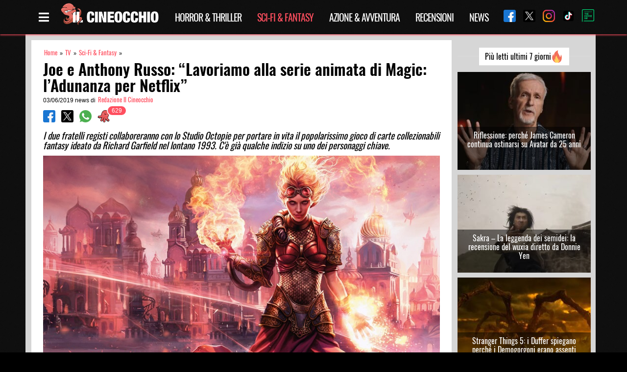

--- FILE ---
content_type: text/html; charset=UTF-8
request_url: https://www.ilcineocchio.it/tv/joe-e-anthony-russo-lavoriamo-alla-serie-animata-di-magic-ladunanza-per-netflix/
body_size: 19959
content:
<!DOCTYPE html><html lang="it-IT" class="is-fullheight"><head><meta charset="UTF-8"><meta name="viewport" content="width=device-width, initial-scale=1"><meta name="theme-color" content="#000000" /><meta property="fb:app_id" content="705513046305608" /><link rel="profile" href="https://gmpg.org/xfn/11"><link rel="preload" href="https://www.ilcineocchio.it/cine/wp-content/themes/cineocchio-master/frontend/bulmapress/css/oswald/Oswald-Regular.woff2" as="font" crossorigin="anonymous" /><link rel="preload" href="https://www.ilcineocchio.it/cine/wp-content/themes/cineocchio-master/frontend/bulmapress/css/oswald/Oswald-SemiBold.woff2" as="font" crossorigin="anonymous" /><link rel="preload" href="https://www.ilcineocchio.it/cine/wp-content/themes/cineocchio-master/frontend/bulmapress/css/oswald/Oswald-Regular.woff" as="font" crossorigin="anonymous" /><link rel="preload" href="https://www.ilcineocchio.it/cine/wp-content/themes/cineocchio-master/frontend/bulmapress/css/oswald/Oswald-SemiBold.woff" as="font" crossorigin="anonymous" /><link rel="preload" href="https://www.ilcineocchio.it/cine/wp-content/themes/cineocchio-master/frontend/bulmapress/css/slick-theme.css" as="style" crossorigin="anonymous" /><link rel="preload" href="https://www.ilcineocchio.it/cine/wp-content/themes/cineocchio-master/frontend/fontawesome/css/font-awesome.min.css" as="style" crossorigin="anonymous" /><link rel="apple-touch-icon" sizes="57x57" href="https://www.ilcineocchio.it/cine/wp-content/themes/cineocchio-master/frontend/img/icos/apple-icon-57x57.png"><link rel="apple-touch-icon" sizes="60x60" href="https://www.ilcineocchio.it/cine/wp-content/themes/cineocchio-master/frontend/img/icos/apple-icon-60x60.png"><link rel="apple-touch-icon" sizes="72x72" href="https://www.ilcineocchio.it/cine/wp-content/themes/cineocchio-master/frontend/img/icos/apple-icon-72x72.png"><link rel="apple-touch-icon" sizes="76x76" href="https://www.ilcineocchio.it/cine/wp-content/themes/cineocchio-master/frontend/img/icos/apple-icon-76x76.png"><link rel="apple-touch-icon" sizes="114x114" href="https://www.ilcineocchio.it/cine/wp-content/themes/cineocchio-master/frontend/img/icos/apple-icon-114x114.png"><link rel="apple-touch-icon" sizes="120x120" href="https://www.ilcineocchio.it/cine/wp-content/themes/cineocchio-master/frontend/img/icos/apple-icon-120x120.png"><link rel="apple-touch-icon" sizes="144x144" href="https://www.ilcineocchio.it/cine/wp-content/themes/cineocchio-master/frontend/img/icos/apple-icon-144x144.png"><link rel="apple-touch-icon" sizes="152x152" href="https://www.ilcineocchio.it/cine/wp-content/themes/cineocchio-master/frontend/img/icos/apple-icon-152x152.png"><link rel="apple-touch-icon" sizes="180x180" href="https://www.ilcineocchio.it/cine/wp-content/themes/cineocchio-master/frontend/img/icos/apple-icon-180x180.png"><link rel="icon" type="image/png" sizes="192x192" href="https://www.ilcineocchio.it/cine/wp-content/themes/cineocchio-master/frontend/img/icos/android-icon-192x192.png"><link rel="icon" type="image/png" sizes="32x32" href="https://www.ilcineocchio.it/cine/wp-content/themes/cineocchio-master/frontend/img/icos/favicon-32x32.png"><link rel="icon" type="image/png" sizes="96x96" href="https://www.ilcineocchio.it/cine/wp-content/themes/cineocchio-master/frontend/img/icos/favicon-96x96.png"><link rel="icon" type="image/png" sizes="16x16" href="https://www.ilcineocchio.it/cine/wp-content/themes/cineocchio-master/frontend/img/icos/favicon-16x16.png"><link rel="manifest" href="https://www.ilcineocchio.it/cine/wp-content/themes/cineocchio-master/frontend/img/icos/manifest.json"><link rel="stylesheet" href="https://www.ilcineocchio.it/cine/wp-content/themes/cineocchio-master/frontend/bulmapress/css/slick-theme.css" /><link rel="stylesheet" href="https://www.ilcineocchio.it/cine/wp-content/themes/cineocchio-master/frontend/fontawesome/css/font-awesome.min.css" /><meta name="msapplication-TileColor" content="#000000"><meta name="msapplication-TileImage" content="https://www.ilcineocchio.it/cine/wp-content/themes/cineocchio-master/frontend/img/icos/ms-icon-144x144.png"><meta property="og:url" content="https://www.ilcineocchio.it/tv/joe-e-anthony-russo-lavoriamo-alla-serie-animata-di-magic-ladunanza-per-netflix/" /><style>#cookie-notice {
                display: block;
                visibility: hidden;
                position: fixed;
                min-width: 100%;
                height: auto;
                z-index: 100000;
                font-size: 13px;
                line-height: 20px;
                left: 0;
                text-align: center
            }

            .cn-bottom {
                bottom: 0
            }

            .cookie-notice-container {
                padding: 10px;
                text-align: center;
                width: 100%;
                box-sizing: border-box
            }

            #cookie-notice .cn-button {
                margin-left: 10px
            }

            @media (max-width:900px) {
                .cookie-notice-container #cn-notice-text {
                    display: block;
                    margin-bottom: 5px
                }

                #cookie-notice .cn-button {
                    margin-left: 5px;
                    margin-right: 5px
                }
            }

            .navbar-brand p.site-description-no-home {
                padding-left: 0;
                color: #fff;
                font-size: 13px;
                position: absolute;
                left: 60px;
                top: 48px
            }

            @media screen and (min-width:768px) {
                .navbar {
                    min-height: 4.35rem !important
                }
            }

            @media (max-width:1024px) {
                div.is-three-quarters {
                    width: 100% !important
                }
            }

            div.tabs li {
                line-height: 23px
            }

            .navbar-quickview {
                padding-top: 0 !important
            }

            .far {
                font-family: 'Font Awesome 5 Free';
                font-weight: 400
            }

            .fas {
                font-family: 'Font Awesome 5 Free';
                font-weight: 900
            }

            .far,
            .fas {
                -webkit-font-smoothing: antialiased;
                display: inline-block;
                font-style: normal;
                font-variant: normal;
                text-rendering: auto;
                line-height: 1
            }

            .fa-bars::before {
                content: '\f0c9'
            }

            .fa-clock::before {
                content: '\f017'
            }

            .fa-eye::before {
                content: '\f06e'
            }

            .fa-film::before {
                content: '\f008'
            }

            .fa-info-circle::before {
                content: '\f05a'
            }

            .fa-lightbulb::before {
                content: '\f0eb'
            }

            .fa-microphone::before {
                content: '\f130'
            }

            .fa-pencil-alt::before {
                content: '\f303'
            }

            .fa-times::before {
                content: '\f00d'
            }

            .fa-user-circle::before {
                content: '\f2bd'
            }

            .fa-video::before {
                content: '\f03d'
            }

            body,
            h1,
            h2,
            html,
            li,
            p,
            ul {
                margin: 0;
                padding: 0
            }

            h1,
            h2 {
                font-size: 100%;
                font-weight: 400
            }

            ul {
                list-style: none
            }

            input {
                margin: 0
            }

            html {
                box-sizing: border-box
            }

            * {
                box-sizing: inherit
            }

            ::after,
            ::before {
                box-sizing: inherit
            }

            img {
                max-width: 100%
            }

            html {
                background-color: #fff;
                font-size: 16px;
                -webkit-font-smoothing: antialiased;
                min-width: 300px;
                overflow-x: hidden;
                overflow-y: scroll;
                text-rendering: optimizelegibility
            }

            article,
            footer,
            header,
            section {
                display: block
            }

            body,
            input {
                font-family: BlinkMacSystemFont, -apple-system, 'Segoe UI', Roboto, Oxygen, Ubuntu, Cantarell, 'Fira Sans', 'Droid Sans', 'Helvetica Neue', Helvetica, Arial, sans-serif
            }

            body {
                color: #000;
                font-size: 1rem;
                font-weight: 400;
                line-height: 1.5
            }

            a {
                color: #000;
                text-decoration: none
            }

            img {
                height: auto;
                max-width: 100%
            }

            span {
                font-style: inherit;
                font-weight: inherit
            }

            .is-pulled-right {
                float: right !important
            }

            .is-size-7 {
                font-size: .75rem !important
            }

            .has-text-centered {
                text-align: center !important
            }

            .has-text-white {
                color: #fff !important
            }

            .has-text-danger {
                color: #ff3860 !important
            }

            .is-hidden {
                display: none !important
            }

            @media screen and (max-width:767px) {
                .is-hidden-mobile {
                    display: none !important
                }
            }

            .box {
                background-color: #fff;
                border-top-left-radius: 5px;
                border-top-right-radius: 5px;
                border-bottom-right-radius: 5px;
                border-bottom-left-radius: 5px;
                box-shadow: rgba(0, 0, 0, .0980392) 0 2px 3px, rgba(0, 0, 0, .0980392) 0 0 0 1px;
                color: #000;
                display: block;
                padding: 1.25rem
            }

            .box:not(:last-child) {
                margin-bottom: 1.5rem
            }

            .button {
                -webkit-appearance: none;
                border: 1px solid #dbdbdb;
                border-top-left-radius: 3px;
                border-top-right-radius: 3px;
                border-bottom-right-radius: 3px;
                border-bottom-left-radius: 3px;
                box-shadow: none;
                font-size: 1rem;
                height: 2.25em;
                line-height: 1.5;
                padding: calc(.375em - 1px) .75em;
                position: relative;
                vertical-align: top;
                background-color: #fff;
                color: #363636;
                text-align: center;
                white-space: nowrap
            }

            .button.is-medium {
                font-size: 1.25rem
            }

            .container {
                margin: 0 auto;
                position: relative
            }

            @media screen and (min-width:1024px) {
                .container {
                    max-width: 960px;
                    width: 960px
                }
            }

            @media screen and (min-width:1216px) {
                .container {
                    max-width: 1152px;
                    width: 1152px
                }
            }

            @media screen and (min-width:1216px) {
                .container {
                    max-width: 1152px;
                    width: 1152px
                }
            }

            .content:not(:last-child) {
                margin-bottom: 1.5rem
            }

            .content p:not(:last-child) {
                margin-bottom: 1em
            }

            .content h1,
            .content h2 {
                color: #000;
                font-weight: 400;
                line-height: 1.125
            }

            .content h1 {
                font-size: 2em;
                margin-bottom: .5em
            }

            .content h1:not(:first-child) {
                margin-top: 1em
            }

            .content h2 {
                font-size: 1.75em;
                margin-bottom: .5714em
            }

            .content h2:not(:first-child) {
                margin-top: 1.1428em
            }

            .field:not(:last-child) {
                margin-bottom: .75rem
            }

            .field.is-grouped>.control:not(:last-child) {
                margin-bottom: 0;
                margin-right: .75rem
            }

            .field.is-grouped.is-grouped-multiline>.control:last-child,
            .field.is-grouped.is-grouped-multiline>.control:not(:last-child) {
                margin-bottom: .75rem
            }

            .field.is-grouped.is-grouped-multiline:not(:last-child) {
                margin-bottom: 0
            }

            .control {
                font-size: 1rem;
                position: relative;
                text-align: left
            }

            .title {
                word-break: break-word
            }

            .title:not(:last-child) {
                margin-bottom: 1.5rem
            }

            .title {
                color: #363636;
                font-size: 2rem;
                font-weight: 600;
                line-height: 1.125
            }

            .title.is-1 {
                font-size: 3rem
            }

            .media {
                text-align: left
            }

            .media-content {
                overflow: auto;
                text-align: left
            }

            .navbar {
                background-color: #fff;
                min-height: 3.25rem;
                position: relative
            }

            .navbar>.container {
                min-height: 3.25rem;
                width: 100%
            }

            .navbar-brand {
                min-height: 3.25rem
            }

            .navbar-menu {
                display: none
            }

            .navbar-item {
                color: #4a4a4a;
                display: block;
                line-height: 1.5;
                padding: .5rem 1rem;
                position: relative
            }

            .navbar-item img {
                max-height: 1.75rem
            }

            .navbar-item.is-tab {
                border-bottom-width: 1px;
                border-bottom-style: solid;
                border-bottom-color: transparent;
                min-height: 3.25rem;
                padding-bottom: calc(.5rem - 1px)
            }

            @media screen and (max-width:1023px) {
                .navbar>.container {
                    display: block
                }

                .navbar-menu {
                    background-color: #fff;
                    box-shadow: rgba(0, 0, 0, .0980392) 0 8px 16px;
                    padding: .5rem 0
                }
            }

            @media screen and (min-width:1024px) {
                .navbar {
                    min-height: 3.25rem
                }

                .navbar-end {
                    margin-left: auto
                }

                .navbar>.container .navbar-brand {
                    margin-left: -1rem
                }

                .navbar>.container .navbar-menu {
                    margin-right: -1rem
                }
            }

            .tabs {
                font-size: 1rem;
                overflow-y: hidden;
                overflow-x: auto;
                white-space: nowrap
            }

            .tabs:not(:last-child) {
                margin-bottom: 1.5rem
            }

            .tabs a {
                border-bottom-color: #dbdbdb;
                border-bottom-style: solid;
                border-bottom-width: 1px;
                color: #000;
                margin-bottom: -1px;
                padding: .5em 1em;
                vertical-align: top
            }

            .tabs li {
                display: block
            }

            .tabs li.is-active a {
                border-bottom-color: #000;
                color: #000
            }

            .tabs ul {
                border-bottom-color: #dbdbdb;
                border-bottom-style: solid;
                border-bottom-width: 1px
            }

            .column {
                display: block;
                padding: .75rem
            }

            @media screen and (min-width:768px),
            print {
                .column.is-three-quarters {
                    width: 75%
                }
            }

            .columns {
                margin-left: -.75rem;
                margin-right: -.75rem;
                margin-top: -.75rem
            }

            .columns:last-child {
                margin-bottom: -.75rem
            }

            .columns:not(:last-child) {
                margin-bottom: calc(1.5rem - .75rem)
            }

            .hero .navbar {
                background-position: 0 0;
                background-repeat: initial initial
            }

            .section {
                padding: 3rem 1.5rem
            }

            .badge {
                white-space: nowrap;
                position: relative
            }

            .badge[data-badge]::after {
                position: absolute;
                left: 100%;
                margin: 0;
                background-color: #00d1b2;
                background-clip: padding-box;
                border-top-left-radius: 1rem;
                border-top-right-radius: 1rem;
                border-bottom-right-radius: 1rem;
                border-bottom-left-radius: 1rem;
                box-shadow: #fff 0 0 0 .1rem;
                color: #fff;
                content: attr(data-badge);
                display: inline-block;
                background-position: initial initial;
                background-repeat: initial initial
            }

            .badge:not([data-badge=""])::after {
                padding: .3rem .5rem;
                text-align: center;
                white-space: nowrap
            }

            .badge.is-badge-danger[data-badge]::after {
                background-color: #ff3860;
                color: #fff;
                background-position: initial initial;
                background-repeat: initial initial
            }

            .badge[data-badge]::after {
                top: calc(0 - (1rem / 2));
                left: calc(100% - (1rem / 4));
                min-height: 1rem;
                min-width: 1rem
            }

            .badge:not([data-badge=""])::after {
                font-size: .75rem;
                line-height: .5rem
            }

            .quickview {
                width: 100%;
                max-width: 214px;
                background-color: #fff;
                position: fixed;
                top: 0;
                bottom: 0;
                z-index: 35
            }

            @media screen and (max-width:767px) {
                .quickview {
                    width: 100%;
                    right: -100%
                }
            }

            @media screen and (min-width:768px),
            print {
                .quickview {
                    width: 50%;
                    right: -50%
                }
            }

            @media screen and (min-width:1024px) {
                .quickview {
                    width: 35%;
                    right: -35%
                }
            }

            @media screen and (min-width:1216px) {
                .quickview {
                    width: 30%;
                    right: -30%
                }
            }

            @media screen and (min-width:1216px) {
                .quickview {
                    width: 25%;
                    right: -25%
                }
            }

            @media screen and (max-width:767px) {
                .quickview.is-left {
                    left: -100%
                }
            }

            @media screen and (min-width:768px),
            print {
                .quickview.is-left {
                    left: -50%
                }
            }

            @media screen and (min-width:1024px) {
                .quickview.is-left {
                    left: -35%
                }
            }

            @media screen and (min-width:1216px) {
                .quickview.is-left {
                    left: -30%
                }
            }

            @media screen and (min-width:1216px) {
                .quickview.is-left {
                    left: -25%
                }
            }

            .quickview-header {
                padding: 0 1rem;
                border-bottom-width: 1px;
                border-bottom-style: solid;
                border-bottom-color: #dbdbdb;
                min-height: 3.25em !important
            }

            .quickview-body {
                -webkit-box-flex: 1;
                overflow-y: auto
            }

            .quickview-footer {
                padding: 0 1rem;
                min-height: 4rem;
                background-color: #f5f5f5;
                border-top-width: 1px;
                border-top-style: solid;
                border-top-color: #dbdbdb
            }

            .quickview-footer>* {
                margin: 0 .4rem
            }

            .screen-reader-text {
                clip: rect(1px 1px 1px 1px);
                height: 1px;
                width: 1px;
                overflow: hidden;
                position: absolute !important;
                word-wrap: normal !important
            }

            .is-fullheight {
                height: 100%
            }

            .is-bold {
                font-weight: 500
            }

            html {
                background-position: 0 0;
                background-repeat: initial initial
            }

            .site,
            body,
            html {
                min-height: 100% !important
            }

            .site {
                background-color: #f5f5f5;
                background-position: initial initial;
                background-repeat: initial initial
            }

            .content h1,
            .content h2 {
                line-height: 1.5 !important
            }

            .columns:not(:last-child) {
                margin-bottom: 0
            }

            .tabs {
                overflow-x: hidden;
                background-repeat: repeat repeat
            }

            .tabs ul {
                border-bottom-style: none;
                width: 150px;
                display: block
            }

            .tabs a {
                color: #fff;
                border-bottom-style: none;
                padding: 0
            }

            .tabs li.is-active a {
                border-bottom-style: none;
                color: #ff4f5f
            }

            .tabs .far,
            .tabs .fas {
                position: absolute;
                right: 20px;
                padding-top: 4px
            }

            .tabs a {
                font-family: Oswald, sans-serif;
                font-size: 16px
            }

            .box {
                padding: .5rem;
                margin-top: 10px;
                font-size: 14px;
                margin-bottom: 0 !important
            }

            .box .media-content {
                overflow: hidden
            }

            .box .media-content i {
                padding-right: 3px
            }

            .container {
                width: 100%;
                margin: 0 auto
            }

            .hero.cine-nav {
                background-image: url(//www.ilcineocchio.it/cine/wp-content/themes/cineocchio-master/frontend/bulmapress/css/../../img/background-texture-cinewall.png);
                background-repeat: repeat repeat
            }

            .navbar-brand a {
                display: block;
                text-align: center
            }

            img {
                max-width: 100%
            }

            .section {
                background-position: 0 0;
                background-repeat: initial initial
            }

            .section::after {
                content: '';
                display: block;
                clear: both
            }

            .title {
                line-height: 1.25 !important
            }

            .category,
            .single {
                line-height: 1.25
            }

            .single main {
                background-image: url(//www.ilcineocchio.it/cine/wp-content/themes/cineocchio-master/frontend/bulmapress/css/../../img/background-texture-cinewall.png);
                background-repeat: repeat repeat
            }

            .category.is-loop {
                font-size: .7rem;
                overflow: hidden
            }

            .category.is-loop a {
                color: #ff4f5f;
                padding: 0 2px;
                font-family: Oswald, sans-serif;
                font-size: .8rem
            }

            .single .box {
                padding: .5rem;
                margin-top: 10px;
                font-size: 14px;
                margin-bottom: 0 !important
            }

            .single .box .media-content {
                overflow: hidden
            }

            .single .box .media-content i {
                padding-right: 3px
            }

            .single .container.single-post {
                background-color: #d6d6d6
            }

            .single article {
                background-color: #fff;
                background-position: initial initial;
                background-repeat: initial initial
            }

            @media (max-width:768px) {
                .single article {
                    margin-left: 0
                }
            }

            .single h1.title {
                font-family: Oswald, sans-serif
            }

            .single .columns {
                margin-top: 0
            }

            .single .columns.single-loop article.section {
                padding: 1rem 1.5rem
            }

            .single header .fullwidth {
                width: 100%
            }

            .single .title.is-1 {
                font-size: 2rem;
                margin-top: .4rem;
                margin-bottom: .4rem;
                font-weight: 600;
                color: #000;
                line-height: 2.1rem !important
            }

            .single .wrapper {
                padding-top: 0
            }

            .single .single-article {
                background-color: #d6d6d6;
                background-position: initial initial;
                background-repeat: initial initial
            }

            @media (max-width:768px) {
                .single .single-article {
                    padding: 10px
                }
            }

            .social-share .control img {
                width: 25px
            }

            section.ad-header {
                padding: 0rem 0
            }

            .modal_loading {
                display: none;
                position: fixed;
                top: 0;
                left: 0;
                height: 100%;
                width: 100%;
                background-image: url(//www.ilcineocchio.it/cine/wp-content/themes/cineocchio-master/frontend/bulmapress/css/../../img/cineoctopus.gif);
                background-color: rgba(255, 255, 255, .901961);
                background-size: 200px;
                overflow: hidden;
                background-position: 50% 50%;
                background-repeat: no-repeat no-repeat
            }

            .sb-search {
                position: relative;
                margin-top: 0;
                width: 100%;
                min-width: 30px;
                height: 30px;
                float: right;
                overflow: hidden;
                -webkit-backface-visibility: hidden
            }

            .sb-search-input {
                position: absolute;
                top: 0;
                right: 0;
                border: none;
                outline: 0;
                background-color: #000;
                width: 100%;
                height: 30px;
                margin: 0;
                z-index: 0;
                padding: 0 5px 0 0;
                font-family: inherit;
                font-size: 12px;
                color: #ff4f5f;
                background-position: initial initial;
                background-repeat: initial initial
            }

            .sb-search-input::-webkit-input-placeholder {
                color: #ff4f5f
            }

            .sb-icon-search,
            .sb-search-submit {
                display: block;
                position: absolute;
                right: 0;
                top: 0;
                padding: 0;
                margin: 0;
                line-height: 30px;
                text-align: center
            }

            .sb-search-submit {
                background-color: #fff;
                color: transparent;
                border: none;
                outline: 0;
                z-index: 0;
                background-position: initial initial;
                background-repeat: initial initial
            }

            .sb-icon-search {
                color: #ff4f5f;
                background-color: #000;
                z-index: 0;
                font-size: 22px;
                font-family: icomoon;
                speak: none;
                font-style: normal;
                font-weight: 400;
                font-variant: normal;
                text-transform: none;
                -webkit-font-smoothing: antialiased;
                background-position: initial initial;
                background-repeat: initial initial
            }

            .sb-icon-search::before {
                content: '\E000'
            }

            .wrapper {
                padding: 10px
            }

            @media (min-width:768px) {
                .wrapper {
                    padding-top: 40px;
                    padding-bottom: 40px
                }
            }

            .single .badge.is-badge-danger[data-badge]::after {
                background-color: #ff4f5f;
                background-position: initial initial;
                background-repeat: initial initial
            }

            .single h2 {
                font-size: 1.2rem;
                font-style: italic;
                font-weight: 400;
                font-family: Oswald, sans-serif;
                color: #000;
                padding-top: 0;
                line-height: 1.3rem !important;
                margin-top: 0 !important
            }

            .cn-set-cookie.cn-button.button {
                background-color: #ff4f5f;
                color: #fff;
                border: none;
                padding: 2px 10px;
                height: auto;
                font-family: Oswald, sans-serif;
                font-weight: 300;
                background-position: initial initial;
                background-repeat: initial initial
            }

            span#cn-notice-text {
                font-family: Oswald, sans-serif;
                font-size: 16px;
                font-weight: 300
            }

            .single span.breadcrumb_last {
                display: none
            }

            .cine-nav,
            .hero-head {
                background-image: url(//www.ilcineocchio.it/cine/wp-content/themes/cineocchio-master/frontend/bulmapress/css/../../img/background-texture-cinewall.png);
                z-index: 2;
                background-repeat: repeat repeat
            }

            @media (max-width:1216px) {

                .cine-nav .social-share-nav,
                .hero-head .social-share-nav {
                    display: none
                }
            }

            .cine-nav .social-share-nav a,
            .hero-head .social-share-nav a {
                padding-left: 15px
            }

            .cine-nav .navbar-end,
            .hero-head .navbar-end {
                margin-left: inherit
            }

            .cine-nav .cine-menu-page,
            .hero-head .cine-menu-page {
                color: #fff;
                font-size: 1.5rem;
                padding-right: 5px;
                padding-left: 15px
            }

            .cine-nav .navbar,
            .hero-head .navbar {
                -webkit-box-shadow: rgba(255, 79, 95, .74902) 0 2px 3px 0;
                box-shadow: rgba(255, 79, 95, .74902) 0 2px 3px 0
            }

            .cine-nav .navbar .navbar-item,
            .hero-head .navbar .navbar-item {
                padding: .3rem 1rem
            }

            @media (max-width:480px) {

                .cine-nav .navbar .navbar-item,
                .hero-head .navbar .navbar-item {
                    margin-left: auto
                }
            }

            .cine-nav .navbar li.current-menu-parent a,
            .hero-head .navbar li.current-menu-parent a {
                color: #ff4f5f
            }

            .cine-nav .navbar-brand,
            .hero-head .navbar-brand {
                margin-left: 0 !important
            }

            .cine-nav .navbar-brand img,
            .hero-head .navbar-brand img {
                max-height: 3rem
            }

            .cine-nav li.navbar-item,
            .hero-head li.navbar-item {
                color: #000
            }

            .cine-nav li.navbar-item a,
            .hero-head li.navbar-item a {
                font-family: Oswald, sans-serif;
                letter-spacing: -1px;
                font-size: 20px;
                text-transform: uppercase;
                color: #fff
            }

            .cine-nav li.is-tab,
            .hero-head li.is-tab {
                border: none
            }

            .quickview-footer {
                background-color: #000;
                background-position: initial initial;
                background-repeat: initial initial
            }

            .quickview-header {
                border-bottom-style: none
            }

            .quickview-block .container {
                padding: 0 1rem
            }

            .quickview-body {
                overflow: hidden
            }

            .quickview p.has-text-white.is-size-7.cine-filter {
                padding-top: 10px
            }

            .navbar-quickview {
                padding-top: 10px
            }

            .navbar-quickview li {
                padding: 0;
                border-bottom-style: none
            }

            .navbar-quickview li.current-menu-parent a {
                color: #ff4f5f
            }

            .navbar-quickview li.navbar-item {
                border-bottom-style: none;
                padding-bottom: 0
            }

            .navbar-quickview li.active a {
                color: #ff4f5f
            }

            .navbar-quickview a {
                font-family: Oswald, sans-serif;
                color: #fff;
                font-size: 16px
            }

            .social-share-nav-quickview {
                width: 100%
            }

            html {
                background-color: #000;
                background-position: initial initial;
                background-repeat: initial initial
            }

            body {
                position: relative;
                display: block
            }

            :focus {
                outline: 0;
                border: none;
                box-shadow: none
            }

            .md-modal {
                position: fixed;
                top: 50%;
                left: 50%;
                width: 50%;
                max-width: 630px;
                min-width: 320px;
                height: auto;
                z-index: 2000;
                visibility: hidden;
                -webkit-backface-visibility: hidden;
                -webkit-transform: translateX(-50%) translateY(-50%)
            }

            .bd-rainbow {
                -webkit-animation: rainbow 8s ease infinite;
                background-image: linear-gradient(124deg, #ff470f, #ff3860, #b86bff, #3273dc);
                background-size: 800%;
                border: none
            }

            .bd-rainbow span {
                font-family: Oswald, sans-serif;
                color: #fff
            }

            .md-overlay {
                position: fixed;
                width: 100%;
                height: 100%;
                visibility: hidden;
                top: 0;
                left: 0;
                z-index: 1000;
                opacity: 0;
                background-color: rgba(0, 0, 0, .6);
                background-position: initial initial;
                background-repeat: initial initial
            }

            .md-content {
                position: relative;
                border-top-left-radius: 3px;
                border-top-right-radius: 3px;
                border-bottom-right-radius: 3px;
                border-bottom-left-radius: 3px;
                margin: 0 auto;
                text-align: center
            }

            .md-content div.title {
                margin: 0;
                padding: 10px;
                text-align: center;
                background-color: #000;
                background-position: initial initial;
                background-repeat: initial initial
            }

            .md-content div.title img {
                width: 200px
            }

            .md-content>div {
                padding: 15px 40px 30px;
                margin: 0;
                font-weight: 300;
                font-size: 1.15em;
                background-image: url(//www.ilcineocchio.it/cine/wp-content/themes/cineocchio-master/frontend/bulmapress/css/../../img/background-texture-cinewall.png)
            }

            .md-content>div p {
                margin: 0;
                padding: 10px 0;
                font-family: Oswald, sans-serif;
                color: #fff;
                font-size: 1.6rem
            }

            .md-effect-4 .md-content {
                -webkit-transform: scale(0) rotate(720deg);
                opacity: 0
            }

            @media screen and (max-width:32em) {
                .md-modal {
                    font-size: 75%
                }
            }

            .lazy-hidden {
                opacity: 0;
                background-color: #fff
            }

            .lazy-hidden {
                background-color: #fff
            }</style> <script type="text/javascript">!function(){var i,r,o;i="__tcfapiLocator",r=[],(o=window.frames[i])||(function e(){var t=window.document,a=!!o;if(!a)if(t.body){var n=t.createElement("iframe");n.style.cssText="display:none",n.name=i,t.body.appendChild(n)}else setTimeout(e,50);return!a}(),window.__tcfapi=function(){for(var e,t=[],a=0;a<arguments.length;a++)t[a]=arguments[a];if(!t.length)return r;if("setGdprApplies"===t[0])3<t.length&&2===parseInt(t[1],10)&&"boolean"==typeof t[3]&&(e=t[3],"function"==typeof t[2]&&t[2]("set",!0));else if("ping"===t[0]){var n={gdprApplies:e,cmpLoaded:!1,cmpStatus:"stub"};"function"==typeof t[2]&&t[2](n,!0)}else r.push(t)},window.addEventListener("message",function(n){var i="string"==typeof n.data,e={};try{e=i?JSON.parse(n.data):n.data}catch(e){}var r=e.__tcfapiCall;r&&window.__tcfapi(r.command,r.version,function(e,t){var a={__tcfapiReturn:{returnValue:e,success:t,callId:r.callId}};i&&(a=JSON.stringify(a)),n.source.postMessage(a,"*")},r.parameter)},!1))}();
!function(){var i,n,s;i="__uspapiLocator",n=[],(s=window.frames[i])||(function a(){var e=window.document,n=!!s;if(!s)if(e.body){var t=e.createElement("iframe");t.style.cssText="display:none",t.name=i,e.body.appendChild(t)}else setTimeout(a,50);return!n}(),window.__uspapi=function(){for(var a=[],e=0;e<arguments.length;e++)a[e]=arguments[e];if(!a.length)return n;"ping"===a[0]?"function"==typeof a[2]&&a[2]({cmpLoaded:!1,cmpStatus:"stub"},!0):n.push(a)},window.addEventListener("message",function(t){var i="string"==typeof t.data,a={};try{a=i?JSON.parse(t.data):t.data}catch(a){}var s=a.__uspapiCall;s&&window.__uspapi(s.command,s.version,function(a,e){var n={__uspapiReturn:{returnValue:a,success:e,callId:s.callId}};i&&(n=JSON.stringify(n)),t.source.postMessage(n,"*")},s.parameter)},!1))}();
window.__gpp_addFrame=function(e){if(!window.frames[e])if(document.body){var t=document.createElement("iframe");t.style.cssText="display:none",t.name=e,document.body.appendChild(t)}else window.setTimeout(window.__gpp_addFrame,50,e)},window.__gpp_stub=function(){var e=arguments;if(__gpp.queue=__gpp.queue||[],__gpp.events=__gpp.events||[],!e.length||1==e.length&&"queue"==e[0])return __gpp.queue;if(1==e.length&&"events"==e[0])return __gpp.events;var t=e[0],p=1<e.length?e[1]:null,s=2<e.length?e[2]:null;if("ping"===t)p&&p({gppVersion:"1.1",cmpStatus:"stub",cmpDisplayStatus:"hidden",signalStatus:"not ready",supportedAPIs:["2:tcfeuv2","5:tcfcav1","6:uspv1","7:usnatv1","8:uscav1","9:usvav1","10:uscov1","11:usutv1","12:usctv1"],cmpId:0,sectionList:[],applicableSections:[-1],gppString:"",parsedSections:{}},!0);else if("addEventListener"===t){"lastId"in __gpp||(__gpp.lastId=0),__gpp.lastId++;var n=__gpp.lastId;__gpp.events.push({id:n,callback:p,parameter:s}),p({eventName:"listenerRegistered",listenerId:n,data:!0,pingData:{gppVersion:"1.1",cmpStatus:"stub",cmpDisplayStatus:"hidden",signalStatus:"not ready",supportedAPIs:["2:tcfeuv2","5:tcfcav1","6:uspv1","7:usnatv1","8:uscav1","9:usvav1","10:uscov1","11:usutv1","12:usctv1"],cmpId:0,sectionList:[],applicableSections:[-1],gppString:"",parsedSections:{}}},!0)}else if("removeEventListener"===t){for(var a=!1,i=0;i<__gpp.events.length;i++)if(__gpp.events[i].id==s){__gpp.events.splice(i,1),a=!0;break}p({eventName:"listenerRemoved",listenerId:s,data:a,pingData:{gppVersion:"1.1",cmpStatus:"stub",cmpDisplayStatus:"hidden",signalStatus:"not ready",supportedAPIs:["2:tcfeuv2","5:tcfcav1","6:uspv1","7:usnatv1","8:uscav1","9:usvav1","10:uscov1","11:usutv1","12:usctv1"],cmpId:0,sectionList:[],applicableSections:[-1],gppString:"",parsedSections:{}}},!0)}else"hasSection"===t?p(!1,!0):"getSection"===t||"getField"===t?p(null,!0):__gpp.queue.push([].slice.apply(e))},window.__gpp_msghandler=function(s){var n="string"==typeof s.data;try{var t=n?JSON.parse(s.data):s.data}catch(e){t=null}if("object"==typeof t&&null!==t&&"__gppCall"in t){var a=t.__gppCall;window.__gpp(a.command,function(e,t){var p={__gppReturn:{returnValue:e,success:t,callId:a.callId}};s.source.postMessage(n?JSON.stringify(p):p,"*")},"parameter"in a?a.parameter:null,"version"in a?a.version:"1.1")}},"__gpp"in window&&"function"==typeof window.__gpp||(window.__gpp=window.__gpp_stub,window.addEventListener("message",window.__gpp_msghandler,!1),window.__gpp_addFrame("__gppLocator"));
window.gtag||(window.dataLayer=window.dataLayer||[],window.gtag=function(){window.dataLayer.push(arguments)}),window.gtag("set","developer_id.dZTcxZD",!0),window.gtag("consent","default",{ad_storage:"denied",functionality_storage:"denied",personalization_storage:"denied",analytics_storage:"denied",ad_user_data:"denied",ad_personalization:"denied",security_storage:"granted",wait_for_update:3e3}),window.gtag("set","ads_data_redaction",!0),window.gtag("set","url_passthrough",!1);</script> <script async data-cfasync='false' src='https://cmp.uniconsent.com/v2/4837e08d3b/cmp.js'></script> <meta name='robots' content='index, follow, max-image-preview:large, max-snippet:-1, max-video-preview:-1' /> <script type="text/javascript" id="wpp-js" src="https://www.ilcineocchio.it/cine/wp-content/plugins/wordpress-popular-posts/assets/js/wpp.min.js" data-sampling="0" data-sampling-rate="100" data-api-url="https://www.ilcineocchio.it/wp-json/wordpress-popular-posts" data-post-id="81010" data-token="a5477033fb" data-lang="0" data-debug="0"></script> <link media="all" href="https://www.ilcineocchio.it/cine/wp-content/cache/autoptimize/css/autoptimize_245fc6f3f04ca56c1dcc45d348b6d43f.css" rel="stylesheet"><title>Joe e Anthony Russo: &quot;Lavoriamo alla serie animata di Magic: l&#039;Adunanza per Netflix&quot; - Il Cineocchio</title><meta name="description" content="I fratelli Joe e Anthony Russo annunciano di essere al lavoro su una serie animata di Netflix ispirata al popolare gioco di carte Magic: l&#039;Adunanza" /><link rel="canonical" href="https://www.ilcineocchio.it/tv/joe-e-anthony-russo-lavoriamo-alla-serie-animata-di-magic-ladunanza-per-netflix/" /><meta property="og:locale" content="it_IT" /><meta property="og:type" content="article" /><meta property="og:title" content="Joe e Anthony Russo: &quot;Lavoriamo alla serie animata di Magic: l&#039;Adunanza per Netflix&quot;" /><meta property="og:description" content="I due fratelli registi collaboreranno con lo Studio Octopie per portare in vita il popolarissimo gioco di carte collezionabili fantasy ideato da Richard Garfield nel lontano 1993. C&#039;è già qualche indizio su uno dei personaggi chiave." /><meta property="og:url" content="https://www.ilcineocchio.it/tv/joe-e-anthony-russo-lavoriamo-alla-serie-animata-di-magic-ladunanza-per-netflix/" /><meta property="og:site_name" content="Il Cineocchio" /><meta property="article:publisher" content="https://www.facebook.com/IlCineocchioNews/" /><meta property="article:modified_time" content="2019-06-03T21:20:49+00:00" /><meta property="og:image" content="https://www.ilcineocchio.it/cine/wp-content/uploads/2019/06/Chandra-Nalaar-serie-netflix-magic-ladunanza-2019.jpg" /><meta property="og:image:width" content="800" /><meta property="og:image:height" content="469" /><meta property="og:image:type" content="image/jpeg" /><meta name="twitter:card" content="summary_large_image" /><meta name="twitter:site" content="@IlCineocchio" /><meta name="twitter:label1" content="Tempo di lettura stimato" /><meta name="twitter:data1" content="2 minuti" /> <script type="application/ld+json" class="yoast-schema-graph">{"@context":"https://schema.org","@graph":[{"@type":"WebPage","@id":"https://www.ilcineocchio.it/tv/joe-e-anthony-russo-lavoriamo-alla-serie-animata-di-magic-ladunanza-per-netflix/","url":"https://www.ilcineocchio.it/tv/joe-e-anthony-russo-lavoriamo-alla-serie-animata-di-magic-ladunanza-per-netflix/","name":"Joe e Anthony Russo: \"Lavoriamo alla serie animata di Magic: l'Adunanza per Netflix\" - Il Cineocchio","isPartOf":{"@id":"https://www.ilcineocchio.it/#website"},"primaryImageOfPage":{"@id":"https://www.ilcineocchio.it/tv/joe-e-anthony-russo-lavoriamo-alla-serie-animata-di-magic-ladunanza-per-netflix/#primaryimage"},"image":{"@id":"https://www.ilcineocchio.it/tv/joe-e-anthony-russo-lavoriamo-alla-serie-animata-di-magic-ladunanza-per-netflix/#primaryimage"},"thumbnailUrl":"https://www.ilcineocchio.it/cine/wp-content/uploads/2019/06/Chandra-Nalaar-serie-netflix-magic-ladunanza-2019.jpg","datePublished":"2019-06-03T21:19:08+00:00","dateModified":"2019-06-03T21:20:49+00:00","description":"I fratelli Joe e Anthony Russo annunciano di essere al lavoro su una serie animata di Netflix ispirata al popolare gioco di carte Magic: l'Adunanza","breadcrumb":{"@id":"https://www.ilcineocchio.it/tv/joe-e-anthony-russo-lavoriamo-alla-serie-animata-di-magic-ladunanza-per-netflix/#breadcrumb"},"inLanguage":"it-IT","potentialAction":[{"@type":"ReadAction","target":["https://www.ilcineocchio.it/tv/joe-e-anthony-russo-lavoriamo-alla-serie-animata-di-magic-ladunanza-per-netflix/"]}]},{"@type":"ImageObject","inLanguage":"it-IT","@id":"https://www.ilcineocchio.it/tv/joe-e-anthony-russo-lavoriamo-alla-serie-animata-di-magic-ladunanza-per-netflix/#primaryimage","url":"https://www.ilcineocchio.it/cine/wp-content/uploads/2019/06/Chandra-Nalaar-serie-netflix-magic-ladunanza-2019.jpg","contentUrl":"https://www.ilcineocchio.it/cine/wp-content/uploads/2019/06/Chandra-Nalaar-serie-netflix-magic-ladunanza-2019.jpg","width":800,"height":469},{"@type":"BreadcrumbList","@id":"https://www.ilcineocchio.it/tv/joe-e-anthony-russo-lavoriamo-alla-serie-animata-di-magic-ladunanza-per-netflix/#breadcrumb","itemListElement":[{"@type":"ListItem","position":1,"name":"Home","item":"https://www.ilcineocchio.it/"},{"@type":"ListItem","position":2,"name":"TV","item":"https://www.ilcineocchio.it/tv/"},{"@type":"ListItem","position":3,"name":"Sci-Fi &amp; Fantasy","item":"https://www.ilcineocchio.it/genere/sci-fi-e-fantasy/"},{"@type":"ListItem","position":4,"name":"Joe e Anthony Russo: &#8220;Lavoriamo alla serie animata di Magic: l&#8217;Adunanza per Netflix&#8221;"}]},{"@type":"WebSite","@id":"https://www.ilcineocchio.it/#website","url":"https://www.ilcineocchio.it/","name":"Il Cineocchio","description":"","potentialAction":[{"@type":"SearchAction","target":{"@type":"EntryPoint","urlTemplate":"https://www.ilcineocchio.it/?s={search_term_string}"},"query-input":{"@type":"PropertyValueSpecification","valueRequired":true,"valueName":"search_term_string"}}],"inLanguage":"it-IT"}]}</script> <link rel="amphtml" href="https://www.ilcineocchio.it/tv/joe-e-anthony-russo-lavoriamo-alla-serie-animata-di-magic-ladunanza-per-netflix/amp/" /><meta name="generator" content="AMP for WP 1.0.98"/><link href='https://fonts.gstatic.com' crossorigin='anonymous' rel='preconnect' /><link rel="alternate" type="application/rss+xml" title="Il Cineocchio &raquo; Feed" href="https://www.ilcineocchio.it/feed/" /><link rel="alternate" type="application/rss+xml" title="Il Cineocchio &raquo; Feed dei commenti" href="https://www.ilcineocchio.it/comments/feed/" /><link rel="alternate" type="application/rss+xml" title="Il Cineocchio &raquo; Joe e Anthony Russo: &#8220;Lavoriamo alla serie animata di Magic: l&#8217;Adunanza per Netflix&#8221; Feed dei commenti" href="https://www.ilcineocchio.it/tv/joe-e-anthony-russo-lavoriamo-alla-serie-animata-di-magic-ladunanza-per-netflix/feed/" /><style id='classic-theme-styles-inline-css' type='text/css'>/*! This file is auto-generated */
.wp-block-button__link{color:#fff;background-color:#32373c;border-radius:9999px;box-shadow:none;text-decoration:none;padding:calc(.667em + 2px) calc(1.333em + 2px);font-size:1.125em}.wp-block-file__button{background:#32373c;color:#fff;text-decoration:none}</style><style id='global-styles-inline-css' type='text/css'>:root{--wp--preset--aspect-ratio--square: 1;--wp--preset--aspect-ratio--4-3: 4/3;--wp--preset--aspect-ratio--3-4: 3/4;--wp--preset--aspect-ratio--3-2: 3/2;--wp--preset--aspect-ratio--2-3: 2/3;--wp--preset--aspect-ratio--16-9: 16/9;--wp--preset--aspect-ratio--9-16: 9/16;--wp--preset--color--black: #000000;--wp--preset--color--cyan-bluish-gray: #abb8c3;--wp--preset--color--white: #ffffff;--wp--preset--color--pale-pink: #f78da7;--wp--preset--color--vivid-red: #cf2e2e;--wp--preset--color--luminous-vivid-orange: #ff6900;--wp--preset--color--luminous-vivid-amber: #fcb900;--wp--preset--color--light-green-cyan: #7bdcb5;--wp--preset--color--vivid-green-cyan: #00d084;--wp--preset--color--pale-cyan-blue: #8ed1fc;--wp--preset--color--vivid-cyan-blue: #0693e3;--wp--preset--color--vivid-purple: #9b51e0;--wp--preset--gradient--vivid-cyan-blue-to-vivid-purple: linear-gradient(135deg,rgba(6,147,227,1) 0%,rgb(155,81,224) 100%);--wp--preset--gradient--light-green-cyan-to-vivid-green-cyan: linear-gradient(135deg,rgb(122,220,180) 0%,rgb(0,208,130) 100%);--wp--preset--gradient--luminous-vivid-amber-to-luminous-vivid-orange: linear-gradient(135deg,rgba(252,185,0,1) 0%,rgba(255,105,0,1) 100%);--wp--preset--gradient--luminous-vivid-orange-to-vivid-red: linear-gradient(135deg,rgba(255,105,0,1) 0%,rgb(207,46,46) 100%);--wp--preset--gradient--very-light-gray-to-cyan-bluish-gray: linear-gradient(135deg,rgb(238,238,238) 0%,rgb(169,184,195) 100%);--wp--preset--gradient--cool-to-warm-spectrum: linear-gradient(135deg,rgb(74,234,220) 0%,rgb(151,120,209) 20%,rgb(207,42,186) 40%,rgb(238,44,130) 60%,rgb(251,105,98) 80%,rgb(254,248,76) 100%);--wp--preset--gradient--blush-light-purple: linear-gradient(135deg,rgb(255,206,236) 0%,rgb(152,150,240) 100%);--wp--preset--gradient--blush-bordeaux: linear-gradient(135deg,rgb(254,205,165) 0%,rgb(254,45,45) 50%,rgb(107,0,62) 100%);--wp--preset--gradient--luminous-dusk: linear-gradient(135deg,rgb(255,203,112) 0%,rgb(199,81,192) 50%,rgb(65,88,208) 100%);--wp--preset--gradient--pale-ocean: linear-gradient(135deg,rgb(255,245,203) 0%,rgb(182,227,212) 50%,rgb(51,167,181) 100%);--wp--preset--gradient--electric-grass: linear-gradient(135deg,rgb(202,248,128) 0%,rgb(113,206,126) 100%);--wp--preset--gradient--midnight: linear-gradient(135deg,rgb(2,3,129) 0%,rgb(40,116,252) 100%);--wp--preset--font-size--small: 13px;--wp--preset--font-size--medium: 20px;--wp--preset--font-size--large: 36px;--wp--preset--font-size--x-large: 42px;--wp--preset--spacing--20: 0.44rem;--wp--preset--spacing--30: 0.67rem;--wp--preset--spacing--40: 1rem;--wp--preset--spacing--50: 1.5rem;--wp--preset--spacing--60: 2.25rem;--wp--preset--spacing--70: 3.38rem;--wp--preset--spacing--80: 5.06rem;--wp--preset--shadow--natural: 6px 6px 9px rgba(0, 0, 0, 0.2);--wp--preset--shadow--deep: 12px 12px 50px rgba(0, 0, 0, 0.4);--wp--preset--shadow--sharp: 6px 6px 0px rgba(0, 0, 0, 0.2);--wp--preset--shadow--outlined: 6px 6px 0px -3px rgba(255, 255, 255, 1), 6px 6px rgba(0, 0, 0, 1);--wp--preset--shadow--crisp: 6px 6px 0px rgba(0, 0, 0, 1);}:where(.is-layout-flex){gap: 0.5em;}:where(.is-layout-grid){gap: 0.5em;}body .is-layout-flex{display: flex;}.is-layout-flex{flex-wrap: wrap;align-items: center;}.is-layout-flex > :is(*, div){margin: 0;}body .is-layout-grid{display: grid;}.is-layout-grid > :is(*, div){margin: 0;}:where(.wp-block-columns.is-layout-flex){gap: 2em;}:where(.wp-block-columns.is-layout-grid){gap: 2em;}:where(.wp-block-post-template.is-layout-flex){gap: 1.25em;}:where(.wp-block-post-template.is-layout-grid){gap: 1.25em;}.has-black-color{color: var(--wp--preset--color--black) !important;}.has-cyan-bluish-gray-color{color: var(--wp--preset--color--cyan-bluish-gray) !important;}.has-white-color{color: var(--wp--preset--color--white) !important;}.has-pale-pink-color{color: var(--wp--preset--color--pale-pink) !important;}.has-vivid-red-color{color: var(--wp--preset--color--vivid-red) !important;}.has-luminous-vivid-orange-color{color: var(--wp--preset--color--luminous-vivid-orange) !important;}.has-luminous-vivid-amber-color{color: var(--wp--preset--color--luminous-vivid-amber) !important;}.has-light-green-cyan-color{color: var(--wp--preset--color--light-green-cyan) !important;}.has-vivid-green-cyan-color{color: var(--wp--preset--color--vivid-green-cyan) !important;}.has-pale-cyan-blue-color{color: var(--wp--preset--color--pale-cyan-blue) !important;}.has-vivid-cyan-blue-color{color: var(--wp--preset--color--vivid-cyan-blue) !important;}.has-vivid-purple-color{color: var(--wp--preset--color--vivid-purple) !important;}.has-black-background-color{background-color: var(--wp--preset--color--black) !important;}.has-cyan-bluish-gray-background-color{background-color: var(--wp--preset--color--cyan-bluish-gray) !important;}.has-white-background-color{background-color: var(--wp--preset--color--white) !important;}.has-pale-pink-background-color{background-color: var(--wp--preset--color--pale-pink) !important;}.has-vivid-red-background-color{background-color: var(--wp--preset--color--vivid-red) !important;}.has-luminous-vivid-orange-background-color{background-color: var(--wp--preset--color--luminous-vivid-orange) !important;}.has-luminous-vivid-amber-background-color{background-color: var(--wp--preset--color--luminous-vivid-amber) !important;}.has-light-green-cyan-background-color{background-color: var(--wp--preset--color--light-green-cyan) !important;}.has-vivid-green-cyan-background-color{background-color: var(--wp--preset--color--vivid-green-cyan) !important;}.has-pale-cyan-blue-background-color{background-color: var(--wp--preset--color--pale-cyan-blue) !important;}.has-vivid-cyan-blue-background-color{background-color: var(--wp--preset--color--vivid-cyan-blue) !important;}.has-vivid-purple-background-color{background-color: var(--wp--preset--color--vivid-purple) !important;}.has-black-border-color{border-color: var(--wp--preset--color--black) !important;}.has-cyan-bluish-gray-border-color{border-color: var(--wp--preset--color--cyan-bluish-gray) !important;}.has-white-border-color{border-color: var(--wp--preset--color--white) !important;}.has-pale-pink-border-color{border-color: var(--wp--preset--color--pale-pink) !important;}.has-vivid-red-border-color{border-color: var(--wp--preset--color--vivid-red) !important;}.has-luminous-vivid-orange-border-color{border-color: var(--wp--preset--color--luminous-vivid-orange) !important;}.has-luminous-vivid-amber-border-color{border-color: var(--wp--preset--color--luminous-vivid-amber) !important;}.has-light-green-cyan-border-color{border-color: var(--wp--preset--color--light-green-cyan) !important;}.has-vivid-green-cyan-border-color{border-color: var(--wp--preset--color--vivid-green-cyan) !important;}.has-pale-cyan-blue-border-color{border-color: var(--wp--preset--color--pale-cyan-blue) !important;}.has-vivid-cyan-blue-border-color{border-color: var(--wp--preset--color--vivid-cyan-blue) !important;}.has-vivid-purple-border-color{border-color: var(--wp--preset--color--vivid-purple) !important;}.has-vivid-cyan-blue-to-vivid-purple-gradient-background{background: var(--wp--preset--gradient--vivid-cyan-blue-to-vivid-purple) !important;}.has-light-green-cyan-to-vivid-green-cyan-gradient-background{background: var(--wp--preset--gradient--light-green-cyan-to-vivid-green-cyan) !important;}.has-luminous-vivid-amber-to-luminous-vivid-orange-gradient-background{background: var(--wp--preset--gradient--luminous-vivid-amber-to-luminous-vivid-orange) !important;}.has-luminous-vivid-orange-to-vivid-red-gradient-background{background: var(--wp--preset--gradient--luminous-vivid-orange-to-vivid-red) !important;}.has-very-light-gray-to-cyan-bluish-gray-gradient-background{background: var(--wp--preset--gradient--very-light-gray-to-cyan-bluish-gray) !important;}.has-cool-to-warm-spectrum-gradient-background{background: var(--wp--preset--gradient--cool-to-warm-spectrum) !important;}.has-blush-light-purple-gradient-background{background: var(--wp--preset--gradient--blush-light-purple) !important;}.has-blush-bordeaux-gradient-background{background: var(--wp--preset--gradient--blush-bordeaux) !important;}.has-luminous-dusk-gradient-background{background: var(--wp--preset--gradient--luminous-dusk) !important;}.has-pale-ocean-gradient-background{background: var(--wp--preset--gradient--pale-ocean) !important;}.has-electric-grass-gradient-background{background: var(--wp--preset--gradient--electric-grass) !important;}.has-midnight-gradient-background{background: var(--wp--preset--gradient--midnight) !important;}.has-small-font-size{font-size: var(--wp--preset--font-size--small) !important;}.has-medium-font-size{font-size: var(--wp--preset--font-size--medium) !important;}.has-large-font-size{font-size: var(--wp--preset--font-size--large) !important;}.has-x-large-font-size{font-size: var(--wp--preset--font-size--x-large) !important;}
:where(.wp-block-post-template.is-layout-flex){gap: 1.25em;}:where(.wp-block-post-template.is-layout-grid){gap: 1.25em;}
:where(.wp-block-columns.is-layout-flex){gap: 2em;}:where(.wp-block-columns.is-layout-grid){gap: 2em;}
:root :where(.wp-block-pullquote){font-size: 1.5em;line-height: 1.6;}</style><link rel='stylesheet' id='a3a3_lazy_load-css' href='//www.ilcineocchio.it/cine/wp-content/uploads/sass/a3_lazy_load.min.css' type='text/css' media='all' /><link rel="https://api.w.org/" href="https://www.ilcineocchio.it/wp-json/" /><link rel="EditURI" type="application/rsd+xml" title="RSD" href="https://www.ilcineocchio.it/cine/xmlrpc.php?rsd" /><link rel="alternate" title="oEmbed (JSON)" type="application/json+oembed" href="https://www.ilcineocchio.it/wp-json/oembed/1.0/embed?url=https%3A%2F%2Fwww.ilcineocchio.it%2Ftv%2Fjoe-e-anthony-russo-lavoriamo-alla-serie-animata-di-magic-ladunanza-per-netflix%2F" /><link rel="alternate" title="oEmbed (XML)" type="text/xml+oembed" href="https://www.ilcineocchio.it/wp-json/oembed/1.0/embed?url=https%3A%2F%2Fwww.ilcineocchio.it%2Ftv%2Fjoe-e-anthony-russo-lavoriamo-alla-serie-animata-di-magic-ladunanza-per-netflix%2F&#038;format=xml" /><style>.tiktok-reviews a::before {
color: white;
content: "\25B6";
opacity: 0.5;
position: absolute;
text-shadow: 0 3px black;
z-index: 100;
    font-size:50px;
    position:absolute;
    left:115px;
    top:70px;
}
	.tiktok-news .wrapper::before {
color: white;
content: "\25B6";
opacity: 0.5;
position: absolute;
text-shadow: 0 3px black;
z-index: 100;
    font-size:50px;
    position:absolute;
    left:115px;
    top:110px;
}
	
	@media (orientation: landscape) {
	.tiktok-news.is-half-mobile .wrapper::before {
		left:145px !important;
	}	
	}
	@media (orientation: portrait) {
	.tiktok-news.is-half-mobile .wrapper::before {
		left:65px !important;
	}
	}</style><style id="wpp-loading-animation-styles">@-webkit-keyframes bgslide{from{background-position-x:0}to{background-position-x:-200%}}@keyframes bgslide{from{background-position-x:0}to{background-position-x:-200%}}.wpp-widget-block-placeholder,.wpp-shortcode-placeholder{margin:0 auto;width:60px;height:3px;background:#dd3737;background:linear-gradient(90deg,#dd3737 0%,#571313 10%,#dd3737 100%);background-size:200% auto;border-radius:3px;-webkit-animation:bgslide 1s infinite linear;animation:bgslide 1s infinite linear}</style> <script>var polyfilter_scriptpath = "http://www.cineocchio.it/cine/wp-content/themes/cineocchio-master/frontend/polyfill/lib/";</script> <script  defer='defer' src="https://www.ilcineocchio.it/cine/wp-content/cache/autoptimize/js/autoptimize_d3707e613afe8942c389e78ce9157850.js"></script></head><body data-rsssl=1 itemscope itemtype="http://schema.org/WebPage" id="81010" class="tv-template-default single single-tv postid-81010"><div id="page" class="site" data-category="tv"
 data-category-name="sci-fi-e-fantasy" data-is-search="" data-is-clicked=""
 data-is-radio=""><div id="quickviewDefault" class="quickview is-left"><header class="quickview-header"><div role="search" id="sb-search" class="sb-search"><form method="get" autocomplete="off" id="searchform"> <input class="sb-search-input" placeholder="Cerca..." type="text" value="" name="s" id="s"> <input class="sb-search-submit" id="searchsubmit" type="submit" value=""></form></div></header><div class="quickview-body"><div class="quickview-block"><div class="container"><p class="has-text-white is-size-7 cine-filter">Sezione:</p><ul id="menu-menu-principale" class="navbar-quickview"><li id="menu-item-67" class="menu-item menu-item-type-post_type_archive menu-item-object-cinema navbar-item is-tab menu-item-67"><a title="Cinema" href="https://www.ilcineocchio.it/cinema/" itemprop="url">Cinema</a></li><li id="menu-item-68" class="menu-item menu-item-type-post_type_archive menu-item-object-tv current-menu-item navbar-item is-tab menu-item-68 active"><a title="Serie Tv" href="https://www.ilcineocchio.it/tv/" itemprop="url">Serie Tv</a></li><li id="menu-item-73474" class="menu-item menu-item-type-taxonomy menu-item-object-category navbar-item is-tab menu-item-73474"><a title="Horror &amp; Thriller" href="https://www.ilcineocchio.it/genere/horror-e-thriller/" itemprop="url">Horror &#038; Thriller</a></li><li id="menu-item-73476" class="menu-item menu-item-type-taxonomy menu-item-object-category current-tv-ancestor current-menu-parent current-tv-parent navbar-item is-tab menu-item-73476"><a title="Sci-Fi &amp; Fantasy" href="https://www.ilcineocchio.it/genere/sci-fi-e-fantasy/" itemprop="url">Sci-Fi &#038; Fantasy</a></li><li id="menu-item-73475" class="menu-item menu-item-type-taxonomy menu-item-object-category navbar-item is-tab menu-item-73475"><a title="Azione &amp; Avventura" href="https://www.ilcineocchio.it/genere/azione-e-avventura/" itemprop="url">Azione &#038; Avventura</a></li><li id="menu-item-196135" class="menu-item menu-item-type-post_type menu-item-object-page navbar-item is-tab menu-item-196135"><a title="Recensioni" href="https://www.ilcineocchio.it/recensioni/" itemprop="url">Recensioni</a></li><li id="menu-item-69" class="menu-item menu-item-type-post_type_archive menu-item-object-nerdy navbar-item is-tab menu-item-69"><a title="Nerdy" href="https://www.ilcineocchio.it/nerdy/" itemprop="url">Nerdy</a></li><li id="menu-item-219659" class="menu-item menu-item-type-custom menu-item-object-custom navbar-item is-tab menu-item-219659"><a title="News e comunicati" href="/news/" itemprop="url">News e comunicati</a></li></ul><p class="has-text-white is-size-7 cine-filter">Filtra <span id="single-cat-quick"> </span> per:</p><div class="tabs"><ul><li class="is-active"><a data-section="Più recenti" class="tabs_loop" data-show="recenti" title="Più recenti">Più recenti <i class="far fa-clock"></i></a></li><li><a class="tabs_loop" data-section="Recensioni" data-show="recensione" title="Recensioni">Recensioni <i class="fas fa-pencil-alt"></i></a></li><li><a class="tabs_loop" data-section="Riflessioni" data-show="riflessioni" title="Riflessioni">Riflessioni <i class="far fa-lightbulb"></i></a></li><li><a class="tabs_loop" data-section="Interviste" data-show="intervista" title="Interviste">Interviste <i class="fas fa-microphone"></i></a></li><li><a class="tabs_loop" data-section="Corti" data-show="corto" title="Corti">Corti <i class="fas fa-film"></i></a></li><li><a class="tabs_loop" data-section="Trailer" data-show="trailer" title="Trailer">Trailer <i class="fas fa-eye"></i></a></li><li><a class="tabs_loop" data-section="Video" data-show="video" title="Video">Video <i class="fas fa-video"></i></a></li></ul></div><p class="has-text-white is-size-7"><a class="has-text-white" title="Contattaci" href="mailto:redazione@ilcineocchio.it">Contattaci</a></p><p class="has-text-white is-size-7"><a class="has-text-white" title="Lavora con noi" href="mailto:redazione@ilcineocchio.it">Lavora con noi</a></p><p class="has-text-white is-size-7"><a class="has-text-white" title="Chi Siamo" href="/chi-siamo ">Chi Siamo</a></p><p class="has-text-white is-size-7"><a class="has-text-white" title="Privacy" href="/privacy">Privacy</a></p><p class="has-text-white is-size-7"><a class="has-text-white" title="Note Legali" href="/note-legali">Note Legali</a></p><p class="has-text-white is-size-7"><a class="has-text-white" title="Web Agency Milano" href="https://demowa.it" target="_blank">Web Agency</a></p></div></div></div><footer class="quickview-footer"><div class="social-share-nav-quickview"> <a target="_blank" title="Facebook Cineocchio" href="https://www.facebook.com/IlCineocchioNews/"><img src="https://www.ilcineocchio.it/cine/wp-content/themes/cineocchio-master/frontend/img/social/facebook_share.png" alt="Facebook Cineocchio" width="25"></a> <a target="_blank" title="Twitter Facebook" href="https://twitter.com/ilcineocchio"><img src="https://www.ilcineocchio.it/cine/wp-content/themes/cineocchio-master/frontend/img/social/twitter_share.png" alt="Twitter Cineocchio" width="25"></a> <a target="_blank" title="Instagram Cineocchio" href="https://www.instagram.com/ilcineocchio_/"><img src="https://www.ilcineocchio.it/cine/wp-content/themes/cineocchio-master/frontend/img/social/instagram_logo.png" alt="Instagram Cineocchio" width="25"></a> <a target="_blank" title="Tik Tok Cineocchio" href="https://www.tiktok.com/@ilcineocchio"><img src="https://www.ilcineocchio.it/cine/wp-content/themes/cineocchio-master/frontend/img/social/tiktok.png" alt="Tik Tok Cineocchio" width="25"></a> <a target="_blank" title="Powered by Themoviedb.org" class="is-pulled-right" href="https://www.themoviedb.org"><img src="https://www.ilcineocchio.it/cine/wp-content/themes/cineocchio-master/frontend/img/tmdb.png" alt="Powered by Themoviedb.org" width="25"></a></div></footer></div><header id="header"><section class="hero cine-nav is-small is-bold"><div class="hero-head"><nav class="navbar" itemscope="itemscope" itemtype="http://schema.org/SiteNavigationElement" role="navigation"><div class="container"><div class="navbar-brand"> <i class="fas fa-bars cine-menu-page" data-show="quickview" data-target="quickviewDefault"></i> <i class="fas fa-times cine-menu-page is-hidden" data-dismiss="quickview"></i> <a href="https://www.ilcineocchio.it/" class="navbar-item" rel="home" title="Il Cineocchio - Ai confini del cinema"><img src="https://www.ilcineocchio.it/cine/wp-content/themes/cineocchio-master/frontend/img/cineocchio_logo_w.png" alt="Il Cineocchio - Ai confini del cinema" title="Il Cineocchio - Ai confini del cinema" class="js-cinelogo-white"><p class="site-description-no-home is-hidden-mobile"></p></a></div><div id="navbarMenuHeroA" class="navbar-menu"><div class="navbar-end"><ul id="menu-menu-categorie" class="navbar-end"><li id="menu-item-13430" class="menu-item menu-item-type-taxonomy menu-item-object-category navbar-item is-tab menu-item-13430"><a title="Horror &amp; Thriller" href="https://www.ilcineocchio.it/genere/horror-e-thriller/" itemprop="url">Horror &#038; Thriller</a></li><li id="menu-item-13431" class="menu-item menu-item-type-taxonomy menu-item-object-category current-tv-ancestor current-menu-parent current-tv-parent navbar-item is-tab menu-item-13431"><a title="Sci-Fi &amp; Fantasy" href="https://www.ilcineocchio.it/genere/sci-fi-e-fantasy/" itemprop="url">Sci-Fi &#038; Fantasy</a></li><li id="menu-item-13429" class="menu-item menu-item-type-taxonomy menu-item-object-category navbar-item is-tab menu-item-13429"><a title="Azione &amp; Avventura" href="https://www.ilcineocchio.it/genere/azione-e-avventura/" itemprop="url">Azione &#038; Avventura</a></li><li id="menu-item-196160" class="menu-item menu-item-type-post_type menu-item-object-page navbar-item is-tab menu-item-196160"><a title="Recensioni" href="https://www.ilcineocchio.it/recensioni/" itemprop="url">Recensioni</a></li><li id="menu-item-235555" class="menu-item menu-item-type-post_type_archive menu-item-object-news navbar-item is-tab menu-item-235555"><a title="News" href="https://www.ilcineocchio.it/news/" itemprop="url">News</a></li></ul></div><div class="social-share-nav is-hidden-mobile"> <a target="_blank" href="https://www.facebook.com/IlCineocchioNews/" title="Facebook Cineocchio"><img src="https://www.ilcineocchio.it/cine/wp-content/themes/cineocchio-master/frontend/img/social/facebook_share.png" alt="Facebook Cineocchio" width="25"></a> <a target="_blank" href="https://twitter.com/ilcineocchio" title="Twitter Cineocchio"><img src="https://www.ilcineocchio.it/cine/wp-content/themes/cineocchio-master/frontend/img/social/twitter_share.png" alt="Twitter Cineocchio" width="25"></a> <a target="_blank" href="https://www.instagram.com/ilcineocchio_/" title="Instagram Cineocchio"><img src="https://www.ilcineocchio.it/cine/wp-content/themes/cineocchio-master/frontend/img/social/instagram_logo.png" alt="Instagram Cineocchio" width="25"></a> <a target="_blank" href="https://www.tiktok.com/@ilcineocchio" title="Tik Tok Cineocchio"><img src="https://www.ilcineocchio.it/cine/wp-content/themes/cineocchio-master/frontend/img/social/tiktok.png" alt="Tik Tok Cineocchio" width="25"></a> <a target="_blank" href="https://www.themoviedb.org" title="Powered by Themoviedb.org"><img src="https://www.ilcineocchio.it/cine/wp-content/themes/cineocchio-master/frontend/img/tmdb.png"  alt="Powered by Themoviedb.org" width="25"></a></div></div></div></nav></div><section class="section ad-header"><div class="container has-text-centered"></div></section></section></header><div id="content" class="site-content"><div id="primary" class="content-area"><main id="main" class="site-main wrapper" role="main"><div class="container single-post"><div class="columns single-loop"><div class="column is-three-quarters single-article"><div id="cine-menu-sx-space"> <script type="application/ld+json">{
            "@context": "http://schema.org",
            "@type": "Article",
            "dateCreated": "2019-06-03T23:19:08+02:00",
            "datePublished": "2019-06-03T23:19:08+02:00",
            "dateModified": "2019-06-03T23:20:49+02:00",
            "headline": "Joe e Anthony Russo: &#8220;Lavoriamo alla serie animata di Magic: l&#8217;Adunanza per Netflix&#8221;",
            "name": "Joe e Anthony Russo: &#8220;Lavoriamo alla serie animata di Magic: l&#8217;Adunanza per Netflix&#8221;",
            "keywords": "Joe e Anthony Russo",
            "url": "https://www.ilcineocchio.it/tv/joe-e-anthony-russo-lavoriamo-alla-serie-animata-di-magic-ladunanza-per-netflix/",
            "description": "I due fratelli registi collaboreranno con lo Studio Octopie per portare in vita il popolarissimo gioco di carte collezionabili fantasy ideato da Richard Garfield nel lontano 1993. C'è già qualche indizio su uno dei personaggi chiave.",
            "copyrightYear": "2019",
             "articleSection": "Sci-Fi &amp; Fantasy",
             "articleBody": "Con un annuncio a sorpresa via Twitter, Netflix ha annunciato che i fratelli Joe e Anthony Russo (Avengers) si occuperanno di produrre e sovraintendere a una serie animata basata sul popolarissimo gioco di carte collezionabili fantasy Magic: l&#8217;Adunanza (Magic: The Gathering), creato da Richard Garfield e arrivato nei negozi per la prima volta nel 1993 grazie alla Wizards of the Coast.
I due registi hanno commentato:
Siamo grandi fan e giocatori di Magic: l&#8217;Adunanza fin da quando il gioco è uscito la prima volta, quindi essere in grado di contribuire a far vivere queste storie attraverso l&#8217;animazione è un vero progetto che ci appassiona.
",
            "publisher": {
                "@id": "#Publisher",
                "@type": "Organization",
                "name": "Il Cineocchio",
                "logo": {
                    "@type": "ImageObject",
                    "url": "https://www.ilcineocchio.it/cine/wp-content/themes/cineocchio-master/frontend/img/cineocchio_logo.png"
                },
                "sameAs": [
                    "https://www.youtube.com/channel/UCLaQmxl1uyREZVTB68dUEuA",
                    "https://www.facebook.com/IlCineocchioNews/",
                    "https://twitter.com/ilcineocchio",
                    "https://www.instagram.com/il_cineocchio/"
                ]
            },
            "sourceOrganization": {
                "@id": "#Publisher"
            },
            "copyrightHolder": {
                "@id": "#Publisher"
            },
            "mainEntityOfPage": {
                "@type": "WebPage",
                "@id": "https://www.ilcineocchio.it/tv/joe-e-anthony-russo-lavoriamo-alla-serie-animata-di-magic-ladunanza-per-netflix/"
            },
            "author": {
                "@type": "Person",
                "name": "Redazione Il Cineocchio",
                "url": "https://www.ilcineocchio.it/author/cineocchio_editor/"
            },
            "image": {
                "@type": "ImageObject",
                "url": "https://www.ilcineocchio.it/cine/wp-content/uploads/2019/06/Chandra-Nalaar-serie-netflix-magic-ladunanza-2019.jpg",
                "width": 1280,
                "height": 720
            }
        }</script> <article id="post-81010" class="section post-81010 tv type-tv status-publish has-post-thumbnail category-sci-fi-e-fantasy tag-joe-e-anthony-russo"><div class="container"><header class="content"> <span class="category is-loop" id="breadcrumbs"><span><span><a href="https://www.ilcineocchio.it/">Home</a></span> » <span><a href="https://www.ilcineocchio.it/tv/">TV</a></span> » <span><a href="https://www.ilcineocchio.it/genere/sci-fi-e-fantasy/">Sci-Fi &amp; Fantasy</a></span> » <span class="breadcrumb_last" aria-current="page">Joe e Anthony Russo: &#8220;Lavoriamo alla serie animata di Magic: l&#8217;Adunanza per Netflix&#8221;</span></span></span><h1 class="title entry-title is-1">Joe e Anthony Russo: &#8220;Lavoriamo alla serie animata di Magic: l&#8217;Adunanza per Netflix&#8221;</h1><p class="is-size-7"> 03/06/2019                                                                                news di <span class="category is-loop"> <a href="https://www.ilcineocchio.it/author/cineocchio_editor/"
 title="Redazione Il Cineocchio"> <span> <span>Redazione Il Cineocchio </span> </span> </a> </span></p><div class="field is-grouped is-grouped-multiline social-share"><div class="control"> <a class="share" data-network="facebook" title="Share on Facebook" href="https://www.facebook.com/sharer/sharer.php?u=https://www.ilcineocchio.it/tv/joe-e-anthony-russo-lavoriamo-alla-serie-animata-di-magic-ladunanza-per-netflix/"><img src="https://www.ilcineocchio.it/cine/wp-content/themes/cineocchio-master/frontend/img/social/facebook_share.png" alt="Share on Facebook" width="20"></a></div><div class="control"> <a class="share" data-network="twitter" title="Share on Twitter" href="http://twitter.com/share?https://www.ilcineocchio.it/tv/joe-e-anthony-russo-lavoriamo-alla-serie-animata-di-magic-ladunanza-per-netflix/"><img src="https://www.ilcineocchio.it/cine/wp-content/themes/cineocchio-master/frontend/img/social/twitter_share.png" alt="Share on Twitter" width="20"></a></div><div class="control"> <a class="share" data-network="whatsapp" title="Share on Whatsapp" href="https://api.whatsapp.com/send?text=https://www.ilcineocchio.it/tv/joe-e-anthony-russo-lavoriamo-alla-serie-animata-di-magic-ladunanza-per-netflix/"><img src="https://www.ilcineocchio.it/cine/wp-content/themes/cineocchio-master/frontend/img/social/whatsapp_share.png" alt="Share on Whatsapp" width="20"></a></div><div class="control badge is-badge-danger" data-badge="629"> <span class="love_it"><img src="https://www.ilcineocchio.it/cine/wp-content/themes/cineocchio-master/frontend/img/social/love_it.png" alt="Letture" width="20"></span></div></div><h2>I due fratelli registi collaboreranno con lo Studio Octopie per portare in vita il popolarissimo gioco di carte collezionabili fantasy ideato da Richard Garfield nel lontano 1993. C'è già qualche indizio su uno dei personaggi chiave.</h2> <img width="800" height="469" src="//www.ilcineocchio.it/cine/wp-content/plugins/a3-lazy-load/assets/images/lazy_placeholder.gif" data-lazy-type="image" data-src="https://www.ilcineocchio.it/cine/wp-content/uploads/2019/06/Chandra-Nalaar-serie-netflix-magic-ladunanza-2019.jpg" class="lazy lazy-hidden fullwidth wp-post-image" alt="" title="Chandra Nalaar serie netflix magic l&#8217;adunanza 2019" decoding="async" srcset="" data-srcset="https://www.ilcineocchio.it/cine/wp-content/uploads/2019/06/Chandra-Nalaar-serie-netflix-magic-ladunanza-2019.jpg 800w, https://www.ilcineocchio.it/cine/wp-content/uploads/2019/06/Chandra-Nalaar-serie-netflix-magic-ladunanza-2019-300x176.jpg 300w, https://www.ilcineocchio.it/cine/wp-content/uploads/2019/06/Chandra-Nalaar-serie-netflix-magic-ladunanza-2019-768x450.jpg 768w" sizes="(max-width: 800px) 100vw, 800px" /><noscript><img width="800" height="469" src="https://www.ilcineocchio.it/cine/wp-content/uploads/2019/06/Chandra-Nalaar-serie-netflix-magic-ladunanza-2019.jpg" class="fullwidth wp-post-image" alt="" title="Chandra Nalaar serie netflix magic l&#8217;adunanza 2019" decoding="async" srcset="https://www.ilcineocchio.it/cine/wp-content/uploads/2019/06/Chandra-Nalaar-serie-netflix-magic-ladunanza-2019.jpg 800w, https://www.ilcineocchio.it/cine/wp-content/uploads/2019/06/Chandra-Nalaar-serie-netflix-magic-ladunanza-2019-300x176.jpg 300w, https://www.ilcineocchio.it/cine/wp-content/uploads/2019/06/Chandra-Nalaar-serie-netflix-magic-ladunanza-2019-768x450.jpg 768w" sizes="(max-width: 800px) 100vw, 800px" /></noscript></header><div class="content"><p>Con un annuncio a sorpresa via Twitter, <strong>Netflix</strong> ha annunciato che i fratelli <strong>Joe e Anthony Russo</strong> (<em>Avengers</em>) si occuperanno di produrre e sovraintendere a una serie animata basata sul popolarissimo gioco di carte collezionabili fantasy <strong>Magic: l&#8217;Adunanza</strong> (<em>Magic: The Gathering</em>), creato da <strong>Richard Garfield</strong> e arrivato nei negozi per la prima volta nel 1993 grazie alla Wizards of the Coast.</p><p>I due registi hanno commentato:</p><p><em>Siamo grandi fan e giocatori di Magic: l&#8217;Adunanza fin da quando il gioco è uscito la prima volta, quindi essere in grado di contribuire a far vivere queste storie attraverso l&#8217;animazione è un vero progetto che ci appassiona.</em></p><p><a href="https://www.ilcineocchio.it/cine/wp-content/uploads/2019/06/Chandra-Nalaar-serie-netflix-magic-ladunanza.jpg" rel="lightbox" title="Joe e Anthony Russo: "Lavoriamo alla serie animata di Magic: l'Adunanza per Netflix""><img decoding="async" class="lazy lazy-hidden alignright wp-image-81246" src="//www.ilcineocchio.it/cine/wp-content/plugins/a3-lazy-load/assets/images/lazy_placeholder.gif" data-lazy-type="image" data-src="https://www.ilcineocchio.it/cine/wp-content/uploads/2019/06/Chandra-Nalaar-serie-netflix-magic-ladunanza-300x169.jpg" alt="Chandra Nalaar serie netflix magic l'adunanza" width="336" height="189" srcset="" data-srcset="https://www.ilcineocchio.it/cine/wp-content/uploads/2019/06/Chandra-Nalaar-serie-netflix-magic-ladunanza-300x169.jpg 300w, https://www.ilcineocchio.it/cine/wp-content/uploads/2019/06/Chandra-Nalaar-serie-netflix-magic-ladunanza-768x432.jpg 768w, https://www.ilcineocchio.it/cine/wp-content/uploads/2019/06/Chandra-Nalaar-serie-netflix-magic-ladunanza.jpg 1000w" sizes="(max-width: 336px) 100vw, 336px" /><noscript><img decoding="async" class="alignright wp-image-81246" src="https://www.ilcineocchio.it/cine/wp-content/uploads/2019/06/Chandra-Nalaar-serie-netflix-magic-ladunanza-300x169.jpg" alt="Chandra Nalaar serie netflix magic l'adunanza" width="336" height="189" srcset="https://www.ilcineocchio.it/cine/wp-content/uploads/2019/06/Chandra-Nalaar-serie-netflix-magic-ladunanza-300x169.jpg 300w, https://www.ilcineocchio.it/cine/wp-content/uploads/2019/06/Chandra-Nalaar-serie-netflix-magic-ladunanza-768x432.jpg 768w, https://www.ilcineocchio.it/cine/wp-content/uploads/2019/06/Chandra-Nalaar-serie-netflix-magic-ladunanza.jpg 1000w" sizes="(max-width: 336px) 100vw, 336px" /></noscript></a>Nulla è trapelato in merito alla trama, ma sappiamo che tra i protagonisti ci sarà <strong>Chandra Nalaar</strong>, una <em>planeswalker</em> che usa il mana rosso (la specialità è la piromanzia) ed è no dei quattro fondatori dei Guardiani. Per chi non avesse grande familiarità col gioco, i <em>planeswalker </em>sono descritti come &#8220;gli unici eroi e <em>villain</em> in grado di utilizzare la magia mentre lottano con poste in gioco più grandi di quanto un qualsiasi mondo possa fronteggiare&#8221;.</p><p>La sceneggiatura della serie di Magic: l&#8217;Adunanza sarà scritta da <strong>Henry Gilroy</strong>, che ha lavorato a <em>Star Wars Rebels</em>, e <em>Star Wars: The Clone Wars</em>, che lavorerà assieme a <strong>Jose Molina</strong> (<em>The Tick</em>, <em>Agent Carter</em>). Delle animazioni si occuperò il relativamente sconosciuto <strong>Studio Octopie</strong>.</p><p><strong>Isaac Krauss</strong>, CEO di Octopie, ha dichiarato:</p><p><em>Lavorare con Joe e Anthony, la Wizards of the Coast e Netflix su un brand così amato in tutto il mondo è un vero punto di forza per il nostro studio. </em><em>Il nostro obiettivo è non solo raccontare una storia avvincente facendo leva sull&#8217;incredibile mole di materiale che c&#8217;è dietro a Magic: l&#8217;Adunanza, ma anche esaltare il medium e la percezione dello storytelling attraverso l&#8217;animazione. <strong>Questa serie attraverserà i generi thriller, horror e drama con personaggi profondamente sviluppati in un modo che non si vede spesso nei prodotti animati</strong>.</em></p><p>In attesa di ulteriori novità, di seguito il post originale di Twitter con l&#8217;annuncio di Netflix:</p><blockquote class="twitter-tweet" data-lang="it"><p dir="ltr" lang="en">HUGE ANNOUNCEMENT TIME: Netflix and Wizards of the Coast are teaming up with Joe and Anthony Russo to make a Magic: The Gathering anime series and this teaser of Chandra has me asking QUESTIONS. <a href="https://t.co/vljlEtl0Mq">pic.twitter.com/vljlEtl0Mq</a></p><p>— NX (@NXOnNetflix) <a href="https://twitter.com/NXOnNetflix/status/1135531581710274560?ref_src=twsrc%5Etfw">3 giugno 2019</a></p></blockquote><p><script async src="https://platform.twitter.com/widgets.js" charset="utf-8"></script></p><p class="copyright">&copy; Riproduzione riservata</p><p>Fonte: <a href="https://twitter.com/NXOnNetflix/status/1135531581710274560/photo/1?ref_src=twsrc%5Etfw%7Ctwcamp%5Etweetembed%7Ctwterm%5E1135531581710274560&ref_url=https%3A%2F%2Fgeektyrant.com%2Fnews%2Fthe-russo-bros-are-developing-a-magic-the-gathering-anime-series-for-netflix" target="_blank">Twitter</a></p><div class="is-divider" data-content="TAGS"></div><div class="tags"> <span class="tag">Tags:</span><span class="tag"><a href="https://www.ilcineocchio.it/tag/joe-e-anthony-russo/" title="Joe e Anthony Russo">Joe e Anthony Russo</a></span></div></div><footer class="content entry-footer"></footer></div></article></div><div class="cine-suggest"><div class="is-divider" data-content="Ultime news in Sci-Fi &amp; Fantasy"></div><div class="tile is-horizontal is-12 cine-more-post"><div class="tile is-5"> <a href="https://www.ilcineocchio.it/tv/stranger-things-millie-bobby-brown-destino-undici-finale/" title="Stranger Things 5: Millie Bobby Brown dice la sua sul destino di Undici dopo il finale"><img width="1024" height="647" src="//www.ilcineocchio.it/cine/wp-content/plugins/a3-lazy-load/assets/images/lazy_placeholder.gif" data-lazy-type="image" data-src="https://www.ilcineocchio.it/cine/wp-content/uploads/2026/01/undici-finale-stranger-things.jpg" class="lazy lazy-hidden attachment-full size-full wp-post-image" alt="undici finale stranger things" decoding="async" loading="lazy" srcset="" data-srcset="https://www.ilcineocchio.it/cine/wp-content/uploads/2026/01/undici-finale-stranger-things.jpg 1024w, https://www.ilcineocchio.it/cine/wp-content/uploads/2026/01/undici-finale-stranger-things-300x190.jpg 300w, https://www.ilcineocchio.it/cine/wp-content/uploads/2026/01/undici-finale-stranger-things-768x485.jpg 768w" sizes="(max-width: 1024px) 100vw, 1024px" /><noscript><img width="1024" height="647" src="https://www.ilcineocchio.it/cine/wp-content/uploads/2026/01/undici-finale-stranger-things.jpg" class="attachment-full size-full wp-post-image" alt="undici finale stranger things" decoding="async" loading="lazy" srcset="https://www.ilcineocchio.it/cine/wp-content/uploads/2026/01/undici-finale-stranger-things.jpg 1024w, https://www.ilcineocchio.it/cine/wp-content/uploads/2026/01/undici-finale-stranger-things-300x190.jpg 300w, https://www.ilcineocchio.it/cine/wp-content/uploads/2026/01/undici-finale-stranger-things-768x485.jpg 768w" sizes="(max-width: 1024px) 100vw, 1024px" /></noscript></a></div><div class="tile is-7"><table><tr><td colspan="2"> <span class="category is-loop"><a href="https://www.ilcineocchio.it/genere/sci-fi-e-fantasy/" title="Sci-Fi &amp; Fantasy">Sci-Fi &amp; Fantasy</a></span></td></tr><tr><td colspan="2" class="titolo-more-post"> <a href="https://www.ilcineocchio.it/tv/stranger-things-millie-bobby-brown-destino-undici-finale/" title="Stranger Things 5: Millie Bobby Brown dice la sua sul destino di Undici dopo il finale"><p class="title entry-title is-1">Stranger Things 5: Millie Bobby Brown dice la sua sul destino di Undici dopo il finale</p></a> <span class="cine-di">di</span> <span class="category is-loop"> <a class="cine-title-more" href="https://www.ilcineocchio.it/author/stella-delmattino/" title="Stella Delmattino">Stella Delmattino</a> </span></td></tr><tr><td colspan="2"><p class="is-italic">L'attrice si inserisce nella diatriba che ha spaccato il pubblico</p></td></tr></table></div></div><div class="tile is-horizontal is-12 cine-more-post"><div class="tile is-5"> <a href="https://www.ilcineocchio.it/tv/stranger-things-demogorgoni-assenti-battaglia-finale-spiegazione/" title="Stranger Things 5: i Duffer spiegano perché i Demogorgoni erano assenti dalla battaglia finale"><img width="1024" height="653" src="//www.ilcineocchio.it/cine/wp-content/plugins/a3-lazy-load/assets/images/lazy_placeholder.gif" data-lazy-type="image" data-src="https://www.ilcineocchio.it/cine/wp-content/uploads/2026/01/eleven-scontro-finale-stranger-things.jpg" class="lazy lazy-hidden attachment-full size-full wp-post-image" alt="eleven scontro finale stranger things" decoding="async" loading="lazy" srcset="" data-srcset="https://www.ilcineocchio.it/cine/wp-content/uploads/2026/01/eleven-scontro-finale-stranger-things.jpg 1024w, https://www.ilcineocchio.it/cine/wp-content/uploads/2026/01/eleven-scontro-finale-stranger-things-300x191.jpg 300w, https://www.ilcineocchio.it/cine/wp-content/uploads/2026/01/eleven-scontro-finale-stranger-things-768x490.jpg 768w" sizes="(max-width: 1024px) 100vw, 1024px" /><noscript><img width="1024" height="653" src="https://www.ilcineocchio.it/cine/wp-content/uploads/2026/01/eleven-scontro-finale-stranger-things.jpg" class="attachment-full size-full wp-post-image" alt="eleven scontro finale stranger things" decoding="async" loading="lazy" srcset="https://www.ilcineocchio.it/cine/wp-content/uploads/2026/01/eleven-scontro-finale-stranger-things.jpg 1024w, https://www.ilcineocchio.it/cine/wp-content/uploads/2026/01/eleven-scontro-finale-stranger-things-300x191.jpg 300w, https://www.ilcineocchio.it/cine/wp-content/uploads/2026/01/eleven-scontro-finale-stranger-things-768x490.jpg 768w" sizes="(max-width: 1024px) 100vw, 1024px" /></noscript></a></div><div class="tile is-7"><table><tr><td colspan="2"> <span class="category is-loop"><a href="https://www.ilcineocchio.it/genere/sci-fi-e-fantasy/" title="Sci-Fi &amp; Fantasy">Sci-Fi &amp; Fantasy</a></span></td></tr><tr><td colspan="2" class="titolo-more-post"> <a href="https://www.ilcineocchio.it/tv/stranger-things-demogorgoni-assenti-battaglia-finale-spiegazione/" title="Stranger Things 5: i Duffer spiegano perché i Demogorgoni erano assenti dalla battaglia finale"><p class="title entry-title is-1">Stranger Things 5: i Duffer spiegano perché i Demogorgoni erano assenti dalla battaglia finale</p></a> <span class="cine-di">di</span> <span class="category is-loop"> <a class="cine-title-more" href="https://www.ilcineocchio.it/author/stella-delmattino/" title="Stella Delmattino">Stella Delmattino</a> </span></td></tr><tr><td colspan="2"><p class="is-italic">Un'idea di fondo un po' raffazzonata</p></td></tr></table></div></div><div class="tile is-horizontal is-12 cine-more-post"><div class="tile is-5"> <a href="https://www.ilcineocchio.it/tv/stranger-things-5-finale-ispirato-ritorno-del-re/" title="Stranger Things 5 e un finale che guarda fisso a Il Ritorno del Re"><img width="1024" height="620" src="//www.ilcineocchio.it/cine/wp-content/plugins/a3-lazy-load/assets/images/lazy_placeholder.gif" data-lazy-type="image" data-src="https://www.ilcineocchio.it/cine/wp-content/uploads/2026/01/stranger-things-finale-tetto.jpg" class="lazy lazy-hidden attachment-full size-full wp-post-image" alt="stranger things finale tetto" decoding="async" loading="lazy" srcset="" data-srcset="https://www.ilcineocchio.it/cine/wp-content/uploads/2026/01/stranger-things-finale-tetto.jpg 1024w, https://www.ilcineocchio.it/cine/wp-content/uploads/2026/01/stranger-things-finale-tetto-300x182.jpg 300w, https://www.ilcineocchio.it/cine/wp-content/uploads/2026/01/stranger-things-finale-tetto-768x465.jpg 768w" sizes="(max-width: 1024px) 100vw, 1024px" /><noscript><img width="1024" height="620" src="https://www.ilcineocchio.it/cine/wp-content/uploads/2026/01/stranger-things-finale-tetto.jpg" class="attachment-full size-full wp-post-image" alt="stranger things finale tetto" decoding="async" loading="lazy" srcset="https://www.ilcineocchio.it/cine/wp-content/uploads/2026/01/stranger-things-finale-tetto.jpg 1024w, https://www.ilcineocchio.it/cine/wp-content/uploads/2026/01/stranger-things-finale-tetto-300x182.jpg 300w, https://www.ilcineocchio.it/cine/wp-content/uploads/2026/01/stranger-things-finale-tetto-768x465.jpg 768w" sizes="(max-width: 1024px) 100vw, 1024px" /></noscript></a></div><div class="tile is-7"><table><tr><td colspan="2"> <span class="category is-loop"><a href="https://www.ilcineocchio.it/genere/sci-fi-e-fantasy/" title="Sci-Fi &amp; Fantasy">Sci-Fi &amp; Fantasy</a></span></td></tr><tr><td colspan="2" class="titolo-more-post"> <a href="https://www.ilcineocchio.it/tv/stranger-things-5-finale-ispirato-ritorno-del-re/" title="Stranger Things 5 e un finale che guarda fisso a Il Ritorno del Re"><p class="title entry-title is-1">Stranger Things 5 e un finale che guarda fisso a Il Ritorno del Re</p></a> <span class="cine-di">di</span> <span class="category is-loop"> <a class="cine-title-more" href="https://www.ilcineocchio.it/author/stella-delmattino/" title="Stella Delmattino">Stella Delmattino</a> </span></td></tr><tr><td colspan="2"><p class="is-italic">I Duffer hanno parlato di Tolkien e Peter Jackson</p></td></tr></table></div></div><div class="tile is-horizontal is-12 cine-more-post"><div class="tile is-5"> <a href="https://www.ilcineocchio.it/tv/un-ultima-avventura-documentario-stranger-things-5-trailer-netflix/" title="Trailer per Un’ultima avventura: il documentario su Stranger Things 5, si va dietro le quinte del finale"><img width="1024" height="642" src="//www.ilcineocchio.it/cine/wp-content/plugins/a3-lazy-load/assets/images/lazy_placeholder.gif" data-lazy-type="image" data-src="https://www.ilcineocchio.it/cine/wp-content/uploads/2026/01/documentario-stranger-things-5.jpg" class="lazy lazy-hidden attachment-full size-full wp-post-image" alt="documentario stranger things 5" decoding="async" loading="lazy" srcset="" data-srcset="https://www.ilcineocchio.it/cine/wp-content/uploads/2026/01/documentario-stranger-things-5.jpg 1024w, https://www.ilcineocchio.it/cine/wp-content/uploads/2026/01/documentario-stranger-things-5-300x188.jpg 300w, https://www.ilcineocchio.it/cine/wp-content/uploads/2026/01/documentario-stranger-things-5-768x482.jpg 768w" sizes="(max-width: 1024px) 100vw, 1024px" /><noscript><img width="1024" height="642" src="https://www.ilcineocchio.it/cine/wp-content/uploads/2026/01/documentario-stranger-things-5.jpg" class="attachment-full size-full wp-post-image" alt="documentario stranger things 5" decoding="async" loading="lazy" srcset="https://www.ilcineocchio.it/cine/wp-content/uploads/2026/01/documentario-stranger-things-5.jpg 1024w, https://www.ilcineocchio.it/cine/wp-content/uploads/2026/01/documentario-stranger-things-5-300x188.jpg 300w, https://www.ilcineocchio.it/cine/wp-content/uploads/2026/01/documentario-stranger-things-5-768x482.jpg 768w" sizes="(max-width: 1024px) 100vw, 1024px" /></noscript></a></div><div class="tile is-7"><table><tr><td colspan="2"> <span class="category is-loop"><a href="https://www.ilcineocchio.it/genere/sci-fi-e-fantasy/" title="Sci-Fi &amp; Fantasy">Sci-Fi &amp; Fantasy</a></span></td></tr><tr><td colspan="2" class="titolo-more-post"> <a href="https://www.ilcineocchio.it/tv/un-ultima-avventura-documentario-stranger-things-5-trailer-netflix/" title="Trailer per Un’ultima avventura: il documentario su Stranger Things 5, si va dietro le quinte del finale"><p class="title entry-title is-1">Trailer per Un’ultima avventura: il documentario su Stranger Things 5, si va dietro le quinte del finale</p></a> <span class="cine-di">di</span> <span class="category is-loop"> <a class="cine-title-more" href="https://www.ilcineocchio.it/author/stella-delmattino/" title="Stella Delmattino">Stella Delmattino</a> </span></td></tr><tr><td colspan="2"><p class="is-italic">I Duffer ci offrono un ultimo sguardo sui protagonisti</p></td></tr></table></div></div></div></div><div class="column is-one-quarter-desktop has-text-centered cine-sidebar"><div class="column"><div class="is-divider hot" data-content="Più letti ultimi 7 giorni"></div><div class="cine-popular-posts"><ul class="wpp-list"><li><div class="cinecard_t2 cinecard"><div class="wrapper" style="background: url(https://www.ilcineocchio.it/cine/wp-content/uploads/wordpress-popular-posts/313237-featured-272x200.jpg) center / cover no-repeat;background-size: 100% 100%"><div class="data"><div class="content"> <span class="category is-loop"></span><p class="title entry-title is-loop"><a href="https://www.ilcineocchio.it/cinema/james-cameron-perche-continua-avatar-motivazioni-cinema-esperienza/" title="Riflessione: perché James Cameron continua ostinarsi su Avatar da 25 anni">Riflessione: perché James Cameron continua ostinarsi su Avatar da 25 anni</a></p> <a href="https://www.ilcineocchio.it/cinema/james-cameron-perche-continua-avatar-motivazioni-cinema-esperienza/" class="excerpt" title="Il filmmaker ha una risposta chiara"><p class="text">Il filmmaker ha una risposta chiara</p></a> <a href="https://www.ilcineocchio.it/cinema/james-cameron-perche-continua-avatar-motivazioni-cinema-esperienza/" class="button" title="Leggi di più">Leggi di più</a></div></div></div></div></li><li><div class="cinecard_t2 cinecard"><div class="wrapper" style="background: url(https://www.ilcineocchio.it/cine/wp-content/uploads/wordpress-popular-posts/313271-featured-272x200.jpg) center / cover no-repeat;background-size: 100% 100%"><div class="data"><div class="content"> <span class="category is-loop"></span><p class="title entry-title is-loop"><a href="https://www.ilcineocchio.it/cinema/sakra-donnie-yen-film-wuxia-recensione-analisi-2023/" title="Sakra – La leggenda dei semidei: la recensione del wuxia diretto da Donnie Yen">Sakra – La leggenda dei semidei: la recensione del wuxia diretto da Donnie Yen</a></p> <a href="https://www.ilcineocchio.it/cinema/sakra-donnie-yen-film-wuxia-recensione-analisi-2023/" class="excerpt" title="Un'opera potente e contraddittoria, dove la spettacolarità marziale della star cinese convive con una riflessione irrisolta su identità, appartenenza e destino"><p class="text">Un'opera potente e contraddittoria, dove la spettacolarità marziale della star cinese convive con una riflessione irrisolta su identità, appartenenza e destino</p></a> <a href="https://www.ilcineocchio.it/cinema/sakra-donnie-yen-film-wuxia-recensione-analisi-2023/" class="button" title="Leggi di più">Leggi di più</a></div></div></div></div></li><li><div class="cinecard_t2 cinecard"><div class="wrapper" style="background: url(https://www.ilcineocchio.it/cine/wp-content/uploads/wordpress-popular-posts/313302-featured-272x200.jpg) center / cover no-repeat;background-size: 100% 100%"><div class="data"><div class="content"> <span class="category is-loop"></span><p class="title entry-title is-loop"><a href="https://www.ilcineocchio.it/tv/stranger-things-demogorgoni-assenti-battaglia-finale-spiegazione/" title="Stranger Things 5: i Duffer spiegano perché i Demogorgoni erano assenti dalla battaglia finale">Stranger Things 5: i Duffer spiegano perché i Demogorgoni erano assenti dalla battaglia finale</a></p> <a href="https://www.ilcineocchio.it/tv/stranger-things-demogorgoni-assenti-battaglia-finale-spiegazione/" class="excerpt" title="Un'idea di fondo un po' raffazzonata"><p class="text">Un'idea di fondo un po' raffazzonata</p></a> <a href="https://www.ilcineocchio.it/tv/stranger-things-demogorgoni-assenti-battaglia-finale-spiegazione/" class="button" title="Leggi di più">Leggi di più</a></div></div></div></div></li><li><div class="cinecard_t2 cinecard"><div class="wrapper" style="background: url(https://www.ilcineocchio.it/cine/wp-content/uploads/wordpress-popular-posts/313337-featured-272x200.jpg) center / cover no-repeat;background-size: 100% 100%"><div class="data"><div class="content"> <span class="category is-loop"></span><p class="title entry-title is-loop"><a href="https://www.ilcineocchio.it/tv/stranger-things-millie-bobby-brown-destino-undici-finale/" title="Stranger Things 5: Millie Bobby Brown dice la sua sul destino di Undici dopo il finale">Stranger Things 5: Millie Bobby Brown dice la sua sul destino di Undici dopo il finale</a></p> <a href="https://www.ilcineocchio.it/tv/stranger-things-millie-bobby-brown-destino-undici-finale/" class="excerpt" title="L'attrice si inserisce nella diatriba che ha spaccato il pubblico"><p class="text">L'attrice si inserisce nella diatriba che ha spaccato il pubblico</p></a> <a href="https://www.ilcineocchio.it/tv/stranger-things-millie-bobby-brown-destino-undici-finale/" class="button" title="Leggi di più">Leggi di più</a></div></div></div></div></li><li><div class="cinecard_t2 cinecard"><div class="wrapper" style="background: url(https://www.ilcineocchio.it/cine/wp-content/uploads/wordpress-popular-posts/313286-featured-272x200.jpg) center / cover no-repeat;background-size: 100% 100%"><div class="data"><div class="content"> <span class="category is-loop"></span><p class="title entry-title is-loop"><a href="https://www.ilcineocchio.it/cinema/the-housemaid-thriller-domestico-paul-feig-seyfried-sweeney/" title="Una di famiglia – The Housemaid: la recensione del thriller con Sweeney e Seyfried">Una di famiglia – The Housemaid: la recensione del thriller con Sweeney e Seyfried</a></p> <a href="https://www.ilcineocchio.it/cinema/the-housemaid-thriller-domestico-paul-feig-seyfried-sweeney/" class="excerpt" title="Paul Feig dirige un thriller cattivo, eccessivo e irresistibilmente perverso che trasforma il salotto buono in un campo di battaglia"><p class="text">Paul Feig dirige un thriller cattivo, eccessivo e irresistibilmente perverso che trasforma il salotto buono in un campo di battaglia</p></a> <a href="https://www.ilcineocchio.it/cinema/the-housemaid-thriller-domestico-paul-feig-seyfried-sweeney/" class="button" title="Leggi di più">Leggi di più</a></div></div></div></div></li><li><div class="cinecard_t2 cinecard"><div class="wrapper" style="background: url(https://www.ilcineocchio.it/cine/wp-content/uploads/wordpress-popular-posts/313252-featured-272x200.jpg) center / cover no-repeat;background-size: 100% 100%"><div class="data"><div class="content"> <span class="category is-loop"></span><p class="title entry-title is-loop"><a href="https://www.ilcineocchio.it/cinema/trailer-ti-uccideranno-zazie-beetz-horror-action-2026/" title="Trailer per Ti Uccideranno: Zazie Beetz intrappolata in una notte di sangue e culti demoniaci">Trailer per Ti Uccideranno: Zazie Beetz intrappolata in una notte di sangue e culti demoniaci</a></p> <a href="https://www.ilcineocchio.it/cinema/trailer-ti-uccideranno-zazie-beetz-horror-action-2026/" class="excerpt" title="Produce Andy Muschietti"><p class="text">Produce Andy Muschietti</p></a> <a href="https://www.ilcineocchio.it/cinema/trailer-ti-uccideranno-zazie-beetz-horror-action-2026/" class="button" title="Leggi di più">Leggi di più</a></div></div></div></div></li><li><div class="cinecard_t2 cinecard"><div class="wrapper" style="background: url(https://www.ilcineocchio.it/cine/wp-content/uploads/wordpress-popular-posts/313265-featured-272x200.jpg) center / cover no-repeat;background-size: 100% 100%"><div class="data"><div class="content"> <span class="category is-loop"></span><p class="title entry-title is-loop"><a href="https://www.ilcineocchio.it/cinema/avengers-doomsday-teaser-x-men-xavier-magneto-ciclope/" title="Il terzo teaser di Avengers: Doomsday scatena il raggio devastante di Ciclope">Il terzo teaser di Avengers: Doomsday scatena il raggio devastante di Ciclope</a></p> <a href="https://www.ilcineocchio.it/cinema/avengers-doomsday-teaser-x-men-xavier-magneto-ciclope/" class="excerpt" title="Un assaggio dell'ingresso degli X-Men nel MCU"><p class="text">Un assaggio dell'ingresso degli X-Men nel MCU</p></a> <a href="https://www.ilcineocchio.it/cinema/avengers-doomsday-teaser-x-men-xavier-magneto-ciclope/" class="button" title="Leggi di più">Leggi di più</a></div></div></div></div></li><li><div class="cinecard_t2 cinecard"><div class="wrapper" style="background: url(https://www.ilcineocchio.it/cine/wp-content/uploads/wordpress-popular-posts/313329-featured-272x200.jpg) center / cover no-repeat;background-size: 100% 100%"><div class="data"><div class="content"> <span class="category is-loop"></span><p class="title entry-title is-loop"><a href="https://www.ilcineocchio.it/cinema/the-infinite-husk-trailer-film-fantascienza-psicologico/" title="Trailer per The Infinite Husk: una coscienza aliena in esilio invade la Terra">Trailer per The Infinite Husk: una coscienza aliena in esilio invade la Terra</a></p> <a href="https://www.ilcineocchio.it/cinema/the-infinite-husk-trailer-film-fantascienza-psicologico/" class="excerpt" title="In regia c'è l'esordiente Aaron Silverstein"><p class="text">In regia c'è l'esordiente Aaron Silverstein</p></a> <a href="https://www.ilcineocchio.it/cinema/the-infinite-husk-trailer-film-fantascienza-psicologico/" class="button" title="Leggi di più">Leggi di più</a></div></div></div></div></li><li><div class="cinecard_t2 cinecard"><div class="wrapper" style="background: url(https://www.ilcineocchio.it/cine/wp-content/uploads/wordpress-popular-posts/313257-featured-272x200.jpg) center / cover no-repeat;background-size: 100% 100%"><div class="data"><div class="content"> <span class="category is-loop"></span><p class="title entry-title is-loop"><a href="https://www.ilcineocchio.it/tv/the-beauty-serie-trailer-sci-fi-body-horror-ryan-murphy-2026/" title="Full trailer per The Beauty, serie fanta-horror di Ryan Murphy con Evan Peters e Rebecca Hall">Full trailer per The Beauty, serie fanta-horror di Ryan Murphy con Evan Peters e Rebecca Hall</a></p> <a href="https://www.ilcineocchio.it/tv/the-beauty-serie-trailer-sci-fi-body-horror-ryan-murphy-2026/" class="excerpt" title="Nel cast anche Isabella Rossellini e Vincent D’Onofrio"><p class="text">Nel cast anche Isabella Rossellini e Vincent D’Onofrio</p></a> <a href="https://www.ilcineocchio.it/tv/the-beauty-serie-trailer-sci-fi-body-horror-ryan-murphy-2026/" class="button" title="Leggi di più">Leggi di più</a></div></div></div></div></li><li><div class="cinecard_t2 cinecard"><div class="wrapper" style="background: url(https://www.ilcineocchio.it/cine/wp-content/uploads/wordpress-popular-posts/313275-featured-272x200.jpg) center / cover no-repeat;background-size: 100% 100%"><div class="data"><div class="content"> <span class="category is-loop"></span><p class="title entry-title is-loop"><a href="https://www.ilcineocchio.it/cinema/hellboy-3-ron-perlman-perche-non-e-mai-stato-realizzato/" title="Ron Perlman racconta perché Hellboy 3 non è mai stato realizzato">Ron Perlman racconta perché Hellboy 3 non è mai stato realizzato</a></p> <a href="https://www.ilcineocchio.it/cinema/hellboy-3-ron-perlman-perche-non-e-mai-stato-realizzato/" class="excerpt" title="L'attore non ha però perso le speranze"><p class="text">L'attore non ha però perso le speranze</p></a> <a href="https://www.ilcineocchio.it/cinema/hellboy-3-ron-perlman-perche-non-e-mai-stato-realizzato/" class="button" title="Leggi di più">Leggi di più</a></div></div></div></div></li></ul></div></div><div class="column"><div class="container"><div class="is-divider sci-fi-e-fantasy" data-content="Ora in Sci-fi e Fantasy"></div><div id="post-313356" class="card post-313356 cinema type-cinema status-publish has-post-thumbnail category-sci-fi-e-fantasy tag-casey-affleck tag-laurence-fishburne tag-recensione"><div class="cinecard_t2 cinecard"><div class="wrapper" data-bg="https://www.ilcineocchio.it/cine/wp-content/uploads/2026/01/Laurence-Fishburne-e-Casey-Affleck-in-Slingshot-Missione-Titano-2024-272x200.jpg" style="background-position: center; background-repeat: no-repeat; background-size:100% 100%;"><div class="data"><div class="content"> <span class="category is-loop"><a href="https://www.ilcineocchio.it/genere/sci-fi-e-fantasy/" title="Sci-Fi &amp; Fantasy">Sci-Fi &amp; Fantasy</a></span><p class="title entry-title is-loop"><a href="https://www.ilcineocchio.it/cinema/recensione-slingshot-film-fantascienza-psicologico/" rel="bookmark" title="Slingshot &#8211; Missione Titano: la recensione del fanta-thriller di Mikael Håfström">Slingshot &#8211; Missione Titano: la recensione del fanta-thriller di Mikael Håfström</a></p> <a href="https://www.ilcineocchio.it/cinema/recensione-slingshot-film-fantascienza-psicologico/" class="excerpt" title="Slingshot &#8211; Missione Titano: la recensione del fanta-thriller di Mikael Håfström"><p class="text">Un viaggio verso le stelle che promette abissi interiori ma si ferma a enigmi di superficie, confondendo ambiguità con profondità</p></a> <a href="https://www.ilcineocchio.it/cinema/recensione-slingshot-film-fantascienza-psicologico/" class="button" title="Leggi di più">Leggi di più</a></div></div></div></div></div><div id="post-313347" class="card post-313347 cinema type-cinema status-publish has-post-thumbnail category-sci-fi-e-fantasy tag-park-chan-wook tag-recensione tag-recensione-story"><div class="cinecard_t2 cinecard"><div class="wrapper" data-bg="https://www.ilcineocchio.it/cine/wp-content/uploads/2026/01/Song-Kang-ho-and-Kim-Ok-bin-in-Bakjwi-2009-272x200.jpg" style="background-position: center; background-repeat: no-repeat; background-size:100% 100%;"><div class="data"><div class="content"> <span class="category is-loop"><a href="https://www.ilcineocchio.it/genere/sci-fi-e-fantasy/" title="Sci-Fi &amp; Fantasy">Sci-Fi &amp; Fantasy</a></span><p class="title entry-title is-loop"><a href="https://www.ilcineocchio.it/cinema/recensione-thirst-park-chan-wook-film-vampiri/" rel="bookmark" title="Recensione story: Thirst di Park Chan-wook (2009)">Recensione story: Thirst di Park Chan-wook (2009)</a></p> <a href="https://www.ilcineocchio.it/cinema/recensione-thirst-park-chan-wook-film-vampiri/" class="excerpt" title="Recensione story: Thirst di Park Chan-wook (2009)"><p class="text">Un’opera eccessiva e disuguale, ma magnetica, in cui il regista coreano trasforma il vampirismo in una tragedia sensuale sulla libertà e sulla perdita di ogni freno morale</p></a> <a href="https://www.ilcineocchio.it/cinema/recensione-thirst-park-chan-wook-film-vampiri/" class="button" title="Leggi di più">Leggi di più</a></div></div></div></div></div><div id="post-313337" class="card post-313337 tv type-tv status-publish has-post-thumbnail category-sci-fi-e-fantasy tag-millie-bobby-brown tag-stranger-things"><div class="cinecard_t2 cinecard"><div class="wrapper" data-bg="https://www.ilcineocchio.it/cine/wp-content/uploads/2026/01/undici-finale-stranger-things-272x200.jpg" style="background-position: center; background-repeat: no-repeat; background-size:100% 100%;"><div class="data"><div class="content"> <span class="category is-loop"><a href="https://www.ilcineocchio.it/genere/sci-fi-e-fantasy/" title="Sci-Fi &amp; Fantasy">Sci-Fi &amp; Fantasy</a></span><p class="title entry-title is-loop"><a href="https://www.ilcineocchio.it/tv/stranger-things-millie-bobby-brown-destino-undici-finale/" rel="bookmark" title="Stranger Things 5: Millie Bobby Brown dice la sua sul destino di Undici dopo il finale">Stranger Things 5: Millie Bobby Brown dice la sua sul destino di Undici dopo il finale</a></p> <a href="https://www.ilcineocchio.it/tv/stranger-things-millie-bobby-brown-destino-undici-finale/" class="excerpt" title="Stranger Things 5: Millie Bobby Brown dice la sua sul destino di Undici dopo il finale"><p class="text">L'attrice si inserisce nella diatriba che ha spaccato il pubblico</p></a> <a href="https://www.ilcineocchio.it/tv/stranger-things-millie-bobby-brown-destino-undici-finale/" class="button" title="Leggi di più">Leggi di più</a></div></div></div></div></div><div id="post-313329" class="card post-313329 cinema type-cinema status-publish has-post-thumbnail category-sci-fi-e-fantasy"><div class="cinecard_t2 cinecard"><div class="wrapper" data-bg="https://www.ilcineocchio.it/cine/wp-content/uploads/2026/01/The-Infinite-Husk-film-2026-272x200.jpg" style="background-position: center; background-repeat: no-repeat; background-size:100% 100%;"><div class="data"><div class="content"> <span class="category is-loop"><a href="https://www.ilcineocchio.it/genere/sci-fi-e-fantasy/" title="Sci-Fi &amp; Fantasy">Sci-Fi &amp; Fantasy</a></span><p class="title entry-title is-loop"><a href="https://www.ilcineocchio.it/cinema/the-infinite-husk-trailer-film-fantascienza-psicologico/" rel="bookmark" title="Trailer per The Infinite Husk: una coscienza aliena in esilio invade la Terra">Trailer per The Infinite Husk: una coscienza aliena in esilio invade la Terra</a></p> <a href="https://www.ilcineocchio.it/cinema/the-infinite-husk-trailer-film-fantascienza-psicologico/" class="excerpt" title="Trailer per The Infinite Husk: una coscienza aliena in esilio invade la Terra"><p class="text">In regia c'è l'esordiente Aaron Silverstein</p></a> <a href="https://www.ilcineocchio.it/cinema/the-infinite-husk-trailer-film-fantascienza-psicologico/" class="button" title="Leggi di più">Leggi di più</a></div></div></div></div></div><div id="post-313326" class="card post-313326 cinema type-cinema status-publish has-post-thumbnail category-sci-fi-e-fantasy tag-park-chan-wook tag-recensione tag-recensione-story"><div class="cinecard_t2 cinecard"><div class="wrapper" data-bg="https://www.ilcineocchio.it/cine/wp-content/uploads/2026/01/im-cyborg-thats-ok-film-2006-272x200.jpg" style="background-position: center; background-repeat: no-repeat; background-size:100% 100%;"><div class="data"><div class="content"> <span class="category is-loop"><a href="https://www.ilcineocchio.it/genere/sci-fi-e-fantasy/" title="Sci-Fi &amp; Fantasy">Sci-Fi &amp; Fantasy</a></span><p class="title entry-title is-loop"><a href="https://www.ilcineocchio.it/cinema/im-a-cyborg-but-thats-ok-park-chan-wook-recensione/" rel="bookmark" title="Recensione story: I&#8217;m a Cyborg, But That&#8217;s OK di Park Chan-wook (2006)">Recensione story: I&#8217;m a Cyborg, But That&#8217;s OK di Park Chan-wook (2006)</a></p> <a href="https://www.ilcineocchio.it/cinema/im-a-cyborg-but-thats-ok-park-chan-wook-recensione/" class="excerpt" title="Recensione story: I&#8217;m a Cyborg, But That&#8217;s OK di Park Chan-wook (2006)"><p class="text">Un film imperfetto, eccentrico e a tratti eccessivo, ma capace come pochi di trasformare la follia in tenerezza e l’amore in atto di resistenza</p></a> <a href="https://www.ilcineocchio.it/cinema/im-a-cyborg-but-thats-ok-park-chan-wook-recensione/" class="button" title="Leggi di più">Leggi di più</a></div></div></div></div></div><aside id="secondary" class="widget-area hero" role="complementary"></aside></div></div></div></main></div></div><footer id="colophon" class="site-footer hero" role="contentinfo"><div class="container"><div class="hero-body has-text-centered"><div class="site-info"><p class="copyright-link"><small>&copy; 2026 <a href=" https://www.ilcineocchio.it">Il Cineocchio</a> | di Alessandro William Gamma | P. IVA IT09312430961 | Sede legale: Via Abetone 18, 20137 Milano IT | redazione@ilcineocchio.it </small></p><p class="copyright-link"><small> <a href="https://www.ilcineocchio.it/chi-siamo/" target="_blank">Chi siamo</a> | <a href="https://www.ilcineocchio.it/privacy/" target="_blank">Privacy Policy</a> | <a href="https://www.ilcineocchio.it/note-legali/" target="_blank">Note legali</a></small></p></div></div></div></footer></div> <script type="text/javascript" id="jquery-lazyloadxt-js-extra">var a3_lazyload_params = {"apply_images":"1","apply_videos":"1"};</script> <script type="text/javascript" id="jquery-lazyloadxt-extend-js-extra">var a3_lazyload_extend_params = {"edgeY":"0","horizontal_container_classnames":""};</script> <div class="modal_loading" data-bg="https://www.ilcineocchio.it/cine/wp-content/themes/cineocchio-master/frontend/img/cineoctopus.gif" style="background: rgba(255, 255, 255, 0.9); background-position: 50% 50%; position: fixed; top: 0;
 left: 0;
 height: 100%;
 width: 100%;
 background-size: 200px;
 overflow: hidden;
 background-repeat: no-repeat no-repeat;"></div><div class="md-modal md-effect-4" id="modal-search"><div class="md-content"><div class="title"><img src="https://www.ilcineocchio.it/cine/wp-content/themes/cineocchio-master/frontend/img/cineocchio_logo_w.png" alt="Il Cineocchio"></div><div class="container"><div class="columns"><div class="column"><p>Ops! la tua ricerca non ha prodotto risultati!</p></div></div><div class="columns"><div class="column"><p>Se ritieni che ci sia un errore scrivici a <a href="mailto:redazione@ilcineocchio.it" class="has-text-danger" title="Redazione">redazione@ilcineocchio.it</a></div></div><div class="columns"><div class="column"> <a class="button is-medium bd-rainbow md-close modal-search" href="#"> <span>Grazie! 🤗</span> </a></div></div></div></div></div><div class="md-overlay"></div> <script async src="https://www.googletagmanager.com/gtag/js?id=G-DLQ8V40K2V"></script> <script>window.dataLayer = window.dataLayer || [];
    function gtag(){dataLayer.push(arguments);}
    gtag('js', new Date());

    gtag('config', 'G-DLQ8V40K2V');</script> </body></html><!-- WP Fastest Cache file was created in 0,24688291549683 seconds, on 11-01-26 7:43:13 -->